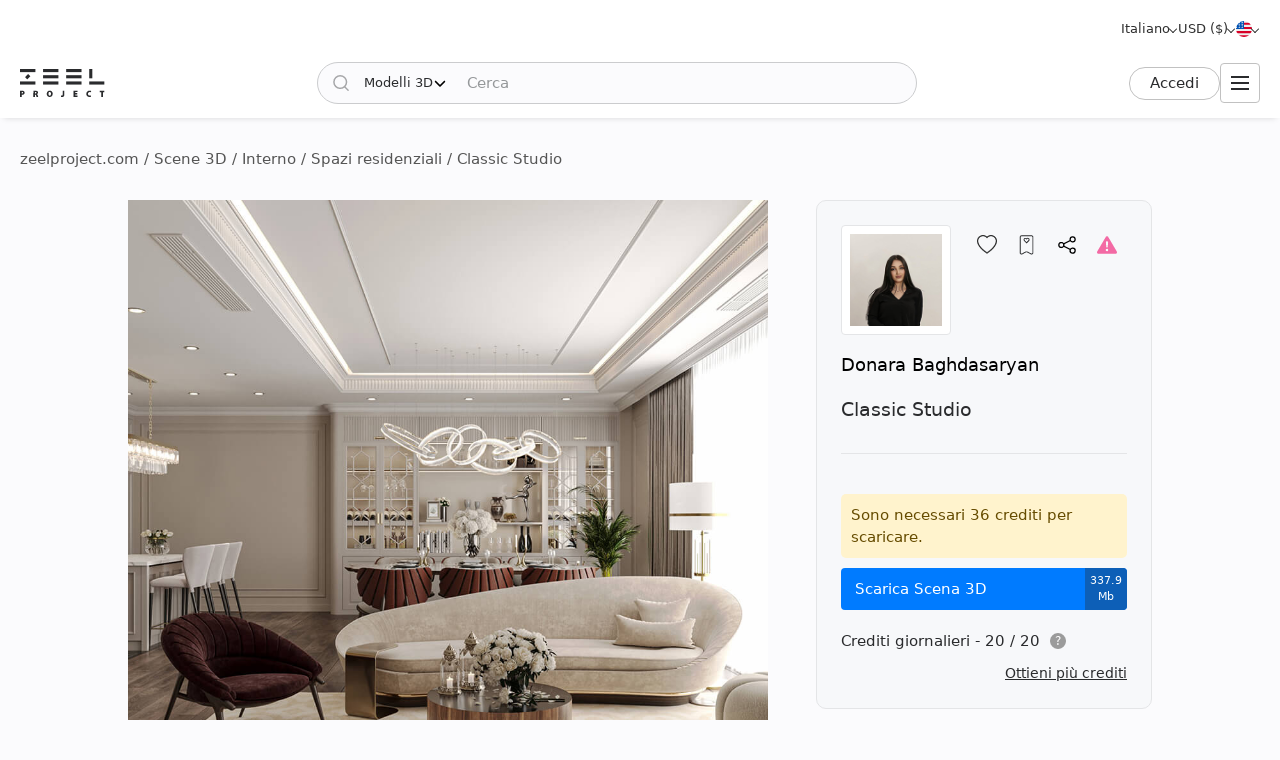

--- FILE ---
content_type: text/html; charset=utf-8
request_url: https://zeelproject.com/it/43413-classic-studio.html
body_size: 15727
content:
<!DOCTYPE html>
<html class="desktop" lang="it">
    <head>
        <meta charset="utf-8">
<title>Classic Studio - Scarica Scena 3D (43413) | zeelproject.com</title>
<meta name="description" content="Scarica la scena 3d del Classic Studio al Progetto Zeel. Questa scena 3D semplifica la visualizzazione del tuo spazio. Scaricalo ora ed eleva il tuo design. (43413)">
<meta name="keywords" content="Scarica, 3D, Scena, Classic, Studio, Donara Baghdasaryan">
<meta property="og:site_name" content="Scarica modelli 3D, scene 3D e trame - Per designer professionisti">
<meta property="og:type" content="article">
<meta property="og:title" content="Classic Studio - Scarica Scena 3D (43413) | zeelproject.com">
<meta property="og:description" content="Scarica la scena 3d del Classic Studio al Progetto Zeel. Questa scena 3D semplifica la visualizzazione del tuo spazio. Scaricalo ora ed eleva il tuo design. (43413)">
<meta property="og:url" content="https://zeelproject.com/it/43413-classic-studio.html">
<meta property="og:image" content="https://zeelproject.com/uploads/posts/2023-10-16/1697443648_3_interactive-lightmix.jpg">

<link rel="canonical" href="https://zeelproject.com/it/43413-classic-studio.html">
<link rel="alternate" hreflang="x-default" href="https://zeelproject.com/43413-classic-studio.html">
<link rel="alternate" hreflang="en" href="https://zeelproject.com/43413-classic-studio.html">
<link rel="alternate" hreflang="ru" href="https://zeelproject.com/ru/43413-classic-studio.html">
<link rel="alternate" hreflang="hy" href="https://zeelproject.com/hy/43413-classic-studio.html">
<link rel="alternate" hreflang="fr" href="https://zeelproject.com/fr/43413-classic-studio.html">
<link rel="alternate" hreflang="de" href="https://zeelproject.com/de/43413-classic-studio.html">
<link rel="alternate" hreflang="it" href="https://zeelproject.com/it/43413-classic-studio.html">
<link rel="alternate" hreflang="es" href="https://zeelproject.com/es/43413-classic-studio.html">
<link rel="alternate" hreflang="zh" href="https://zeelproject.com/zh/43413-classic-studio.html">

<script src="/engine/classes/min/index.php?g=general3&amp;v=fe07d"></script>
<script src="/engine/classes/min/index.php?f=engine/classes/js/jqueryui3.js,engine/classes/js/dle_js.js,engine/classes/js/lazyload.js&amp;v=fe07d32" defer></script>
        <meta name="HandheldFriendly" content="true">
        <meta name="format-detection" content="telephone=no">
        <meta name="viewport" content="width=device-width, initial-scale=1.0 maximum-scale=1.0">
        <meta name="mobile-web-app-capable" content="yes">
        <meta name="apple-mobile-web-app-status-bar-style" content="default">
        <meta name="apple-mobile-web-app-title" content="ZEEL PROJECT">
        <meta name="p:domain_verify" content="b520bc36e3ccc2fcf4f9f4ab976d6815"/>

        <link rel="shortcut icon" href="/templates/zeelproject/images/favicon.svg">
        <link rel="alternate icon" href="/templates/zeelproject/images/favicon.png">
        <link rel="mask-icon" href="/templates/zeelproject/images/favicon.svg">

        <link rel="apple-touch-icon" href="/templates/zeelproject/images/touch-icon/touch-icon-iphone.png">
        <link rel="apple-touch-icon" sizes="76x76" href="/templates/zeelproject/images/touch-icon/touch-icon-ipad.png">
        <link rel="apple-touch-icon" sizes="120x120" href="/templates/zeelproject/images/touch-icon/touch-icon-iphone-retina.png">
        <link rel="apple-touch-icon" sizes="152x152" href="/templates/zeelproject/images/touch-icon/touch-icon-ipad-retina.png">

        <link href="/templates/zeelproject/css/engine.css?v=0C3901" type="text/css" rel="stylesheet">
        <link href="/templates/zeelproject/css/styles.css?v=0C3901" type="text/css" rel="stylesheet">
        <link href="/templates/zeelproject/css/messages.css?v=0C3901" type="text/css" rel="stylesheet">
        <link href="/templates/zeelproject/css/mood-board.css?v=0C3901" type="text/css" rel="stylesheet">
        
        
        
        
        
        
        
        
        
        
        
        
        
        
        
        
        
        <link href="/templates/zeelproject/css/works.css?v=0C3901" type="text/css" rel="stylesheet">
        
        
        
        <link href="/templates/zeelproject/css/fullstory.css?v=0C3901" type="text/css" rel="stylesheet">
        
        
        
        
        
        <link href="/templates/zeelproject/css/simple-lightbox.min.css?v=0C3901" type="text/css" rel="stylesheet">
        <link href="/templates/zeelproject/css/media.css?v=0C3901" type="text/css" rel="stylesheet">
        <link rel="stylesheet" href="https://cdnjs.cloudflare.com/ajax/libs/fancybox/3.5.7/jquery.fancybox.min.css">


        
        <!-- Global site tag (gtag.js) - Google Analytics -->
        <script async src="https://www.googletagmanager.com/gtag/js?id=G-VL7PBKSESE"></script>
        <script>
            window.dataLayer = window.dataLayer || [];
            function gtag(){dataLayer.push(arguments);}
            gtag('js', new Date());
            gtag('config', 'G-VL7PBKSESE');
        </script>
        
    </head>
    <body >

        <div class="page" id="showfull">

            <header id="header">
                <div class="zeel main_header_top">
                    <div class="languages">
                        <span class="curentlang" data-toggle="dropdown"><span>Italiano</span></span>
                        <div class="otherlangs"><a class="" onclick="changeLanguage('en', '/43413-classic-studio.html', 'English'); return false;" href="/43413-classic-studio.html" aria-label="English">English</a><a class="" onclick="changeLanguage('ru', '/ru/43413-classic-studio.html', 'Русский'); return false;" href="/ru/43413-classic-studio.html" aria-label="Русский">Русский</a><a class="" onclick="changeLanguage('hy', '/hy/43413-classic-studio.html', 'Հայերեն'); return false;" href="/hy/43413-classic-studio.html" aria-label="Հայերեն">Հայերեն</a><a class="" onclick="changeLanguage('fr', '/fr/43413-classic-studio.html', 'Français'); return false;" href="/fr/43413-classic-studio.html" aria-label="Français">Français</a><a class="" onclick="changeLanguage('de', '/de/43413-classic-studio.html', 'Deutsch'); return false;" href="/de/43413-classic-studio.html" aria-label="Deutsch">Deutsch</a><a class="active" onclick="changeLanguage('it', '/it/43413-classic-studio.html', 'Italiano'); return false;" href="/it/43413-classic-studio.html" aria-label="Italiano">Italiano</a><a class="" onclick="changeLanguage('es', '/es/43413-classic-studio.html', 'Español'); return false;" href="/es/43413-classic-studio.html" aria-label="Español">Español</a><a class="" onclick="changeLanguage('zh', '/zh/43413-classic-studio.html', '中文'); return false;" href="/zh/43413-classic-studio.html" aria-label="中文">中文</a></div>
                    </div>

                    <div class="currencies">
                        <span class="curentcurrency" data-toggle="dropdown"><span>USD ($)</span></span>
                        <div class="othercurrencies"><span onclick="changeCurrency('USD', 'USD ($)'); return false;" aria-label="USD ($)">Dollar $</span><span onclick="changeCurrency('EUR', 'EUR (€)'); return false;" aria-label="EUR (€)">Euro €</span><span onclick="changeCurrency('GBP', 'GBP (£)'); return false;" aria-label="GBP (£)">Pound £</span><span onclick="changeCurrency('INR', 'INR (₹)'); return false;" aria-label="INR (₹)">Rupee ₹</span><span onclick="changeCurrency('RUB', 'RUB (₽)'); return false;" aria-label="RUB (₽)">Ruble ₽</span></div>
                    </div>

                    <div class="countries">
                        <span class="curentcountry" data-toggle="dropdown" onclick="changeCountry('openpopup'); return false;">
                            <img src="/uploads/flags/us.svg" alt="Stati Uniti" title="Stati Uniti">
                        </span>
                    </div>
                </div>
                
                <div class="zeel main_header">

                    <a class="logo" href="/it/">
                        <img src="/templates/zeelproject/images/logo/logo.svg?v=3" alt="Zeel Project" title="Zeel Project">
                    </a>

                    <form class="zeel_search" method="get" action="/it/">
                        <div class="in">
                            <input type="hidden" name="do" value="search">
                            <button class="search_button" type="submit"><img height="16" width="16" src="/templates/zeelproject/images/icons/search-black.svg?v=1" alt="Cerca"></button>
                            <input type="hidden" value="1" name="search_type">
                            <div class="dropdown search_select">
                                <div class="search_type" data-toggle="dropdown">
                                    <span class="search_selected_item" data-value="1">Modelli 3D</span>
                                    <div class="search_items_arrow search-rotate"></div>
                                </div>
                                <div class="search_items_menu">
                                    <span class="search_opt" onclick="$('input[name=search_type]').val(1); $('.zeel_search').submit(); return false;">Modelli 3D</span>
                                    <span class="search_opt" onclick="$('input[name=search_type]').val(2); $('.zeel_search').submit(); return false;">Scene 3D</span>
                                    <span class="search_opt" onclick="$('input[name=search_type]').val(3); $('.zeel_search').submit(); return false;">Trame</span>
                                </div>
                            </div>
                            <input class="search_input" value="" name="story" type="text" aria-label="Cerca" placeholder="Cerca">
                        </div>
                    </form>

                    <div id="login">
                        


<a class="sign_in" href="https://accounts.zeelproject.com/it/?do=authorization&followup=https%3A%2F%2Fzeelproject.com%2Fit%2F43413-classic-studio.html&fromip=My4xNy4xODUuMTY4">Accedi</a>



                    </div>

                    <span class="toggle_menu"><i class="to_1"></i><i class="to_2"></i><i class="to_3"></i></span>
                </div>

                <div class="zeel menu">
                    <div class="toggle_menu_close"></div>
                    <ul class="reset">
                        <li class="drop_menu models">
                            <a class="models " href="/it/3d-models/"><span>Modelli 3D</span></a>
                            <ul class="reset cats">
                                <li class="mname">Modelli 3D</li>
                                <li><a href="/it/3d-models/furniture/">Mobilia </a>
	<ul class="reset cats"><li class="mname">Mobilia </li><li><a href="/it/3d-models/furniture/wardrobe-and-display-cabinets/">Armadietti</a>
	
	</li><li><a href="/it/3d-models/furniture/sofa/">Divani</a>
	
	</li><li><a href="/it/3d-models/furniture/table/">Tavoli</a>
	
	</li><li><a href="/it/3d-models/furniture/chair/">Sedie</a>
	
	</li><li><a href="/it/3d-models/furniture/bar-stool/">Sgabelli da bar</a>
	
	</li><li><a href="/it/3d-models/furniture/bed/">Letti</a>
	
	</li><li><a href="/it/3d-models/furniture/desks/">Scrivania</a>
	
	</li><li><a href="/it/3d-models/furniture/office-furniture/">Arredamento da ufficio</a>
	
	</li><li><a href="/it/3d-models/furniture/arm-chair/">Poltrone</a>
	
	</li><li><a href="/it/3d-models/furniture/other-soft-seating/">Altre sedute</a>
	
	</li><li><a href="/it/3d-models/furniture/table-and-chair/">Tavolo + Sedia</a>
	
	</li><li><a href="/it/3d-models/furniture/shelves/">Scaffali</a>
	
	</li><li><a href="/it/3d-models/furniture/sideboard-and-chest-of-drawer/">Credenza e Cassettiera</a>
	
	</li><li><a href="/it/3d-models/furniture/other/">Altro</a>
	
	</li></ul>
	</li><li><a href="/it/3d-models/decoration/">Decorazione</a>
	<ul class="reset cats"><li class="mname">Decorazione</li><li><a href="/it/3d-models/decoration/decorative-plaster/">Intonaco decorativo</a>
	
	</li><li><a href="/it/3d-models/decoration/skirting-board/">Battiscopa</a>
	
	</li><li><a href="/it/3d-models/decoration/3d-panel/">Pannello 3D</a>
	
	</li><li><a href="/it/3d-models/decoration/bas-relief/">Bassorilievo</a>
	
	</li><li><a href="/it/3d-models/decoration/plant/">Piante</a>
	
	</li><li><a href="/it/3d-models/decoration/curtain/">Tenda</a>
	
	</li><li><a href="/it/3d-models/decoration/mirror/">Specchio</a>
	
	</li><li><a href="/it/3d-models/decoration/pictures/">Fotografie</a>
	
	</li><li><a href="/it/3d-models/decoration/vase/">Vasi</a>
	
	</li><li><a href="/it/3d-models/decoration/books/">Libri</a>
	
	</li><li><a href="/it/3d-models/decoration/pillows/">Cuscini</a>
	
	</li><li><a href="/it/3d-models/decoration/carpets/">Tappeti</a>
	
	</li><li><a href="/it/3d-models/decoration/decorative-set/">Set decorativo</a>
	
	</li><li><a href="/it/3d-models/decoration/sculpture/">Sculture</a>
	
	</li><li><a href="/it/3d-models/decoration/clothes-and-shoes/">Vestiti e Scarpe</a>
	
	</li><li><a href="/it/3d-models/decoration/other-decorative-objects/">Altri oggetti decorativi</a>
	
	</li></ul>
	</li><li><a href="/it/3d-models/child-room/">Cameretta</a>
	<ul class="reset cats"><li class="mname">Cameretta</li><li><a href="/it/3d-models/child-room/full-furniture-set/">Set completo di mobili</a>
	
	</li><li><a href="/it/3d-models/child-room/childrens-beds/">Letti</a>
	
	</li><li><a href="/it/3d-models/child-room/sofas/">Divani</a>
	
	</li><li><a href="/it/3d-models/child-room/childrens-table-and-chairs/">Tavoli + Sedie</a>
	
	</li><li><a href="/it/3d-models/child-room/childrens-wardrobes/">Guardaroba</a>
	
	</li><li><a href="/it/3d-models/child-room/toy/">Giocattoli</a>
	
	</li><li><a href="/it/3d-models/child-room/other-items/">Altri articoli</a>
	
	</li></ul>
	</li><li><a href="/it/3d-models/technology/">Tecnologia</a>
	<ul class="reset cats"><li class="mname">Tecnologia</li><li><a href="/it/3d-models/technology/pc-and-other-electrics/">Pc e altri apparecchi elettronici</a>
	
	</li><li><a href="/it/3d-models/technology/household-appliance/">Elettrodomestico</a>
	
	</li><li><a href="/it/3d-models/technology/tv/">Televisore</a>
	
	</li><li><a href="/it/3d-models/technology/phones/">Telefoni</a>
	
	</li><li><a href="/it/3d-models/technology/audio-tech/">Tecnologia audio</a>
	
	</li><li><a href="/it/3d-models/technology/sockets-switches-plugs/">Prese, Interruttori, Spine</a>
	
	</li><li><a href="/it/3d-models/technology/miscellaneous/">Miscellanea</a>
	
	</li></ul>
	</li><li><a href="/it/3d-models/bathroom/">Bagno</a>
	<ul class="reset cats"><li class="mname">Bagno</li><li><a href="/it/3d-models/bathroom/wash-basin/">Lavabo</a>
	
	</li><li><a href="/it/3d-models/bathroom/toilet-and-bidet/">Gabinetto e Bidet</a>
	
	</li><li><a href="/it/3d-models/bathroom/bathtub/">Vasca da bagno</a>
	
	</li><li><a href="/it/3d-models/bathroom/shower/">Cabina doccia</a>
	
	</li><li><a href="/it/3d-models/bathroom/bathroom-furniture/">Arredamento da bagno</a>
	
	</li><li><a href="/it/3d-models/bathroom/faucet/">Rubinetto del bagno</a>
	
	</li><li><a href="/it/3d-models/bathroom/towel-rail/">Portasciugamani</a>
	
	</li><li><a href="/it/3d-models/bathroom/bathroom-accessories/">Accessori da bagno</a>
	
	</li></ul>
	</li><li><a href="/it/3d-models/lighting/">Illuminazione</a>
	<ul class="reset cats"><li class="mname">Illuminazione</li><li><a href="/it/3d-models/lighting/ceiling-light/">Plafoniera</a>
	
	</li><li><a href="/it/3d-models/lighting/wall-light/">Applique da parete</a>
	
	</li><li><a href="/it/3d-models/lighting/floor-lamp/">Piantana</a>
	
	</li><li><a href="/it/3d-models/lighting/table-lamp/">Lampada da tavolo</a>
	
	</li><li><a href="/it/3d-models/lighting/spot-light/">Riflettore</a>
	
	</li><li><a href="/it/3d-models/lighting/technical-lighting/">Illuminazione tecnica</a>
	
	</li></ul>
	</li><li><a href="/it/3d-models/kitchen/">Cucina</a>
	<ul class="reset cats"><li class="mname">Cucina</li><li><a href="/it/3d-models/kitchen/kitchen-room/">Cucina</a>
	
	</li><li><a href="/it/3d-models/kitchen/tableware/">Stoviglie</a>
	
	</li><li><a href="/it/3d-models/kitchen/kitchen-appliance/">Elettrodomestico da cucina</a>
	
	</li><li><a href="/it/3d-models/kitchen/sink/">Lavandino</a>
	
	</li><li><a href="/it/3d-models/kitchen/fauset/">Rubinetto della cucina</a>
	
	</li><li><a href="/it/3d-models/kitchen/food-and-drinks/">Cibo e bevande</a>
	
	</li><li><a href="/it/3d-models/kitchen/other-kitchen-accessories/">Altri accessori da cucina</a>
	
	</li></ul>
	</li><li><a href="/it/3d-models/other-models/">Altri modelli</a>
	<ul class="reset cats"><li class="mname">Altri modelli</li><li><a href="/it/3d-models/other-models/windows/">Finestre</a>
	
	</li><li><a href="/it/3d-models/other-models/doors/">Porte</a>
	
	</li><li><a href="/it/3d-models/other-models/door-and-other-handles/">Maniglie (Porta e Altro)</a>
	
	</li><li><a href="/it/3d-models/other-models/fireplace/">Camino</a>
	
	</li><li><a href="/it/3d-models/other-models/radiator/">Termosifone</a>
	
	</li><li><a href="/it/3d-models/other-models/shop/">Negozio</a>
	
	</li><li><a href="/it/3d-models/other-models/transport/">Trasporto</a>
	
	</li><li><a href="/it/3d-models/other-models/sports/">Sport</a>
	
	</li><li><a href="/it/3d-models/other-models/staircase/">Scalinata</a>
	
	</li><li><a href="/it/3d-models/other-models/musical-instrument/">Strumento musicale</a>
	
	</li><li><a href="/it/3d-models/other-models/beauty-salon/">Salone di bellezza</a>
	
	</li><li><a href="/it/3d-models/other-models/weaponry/">Armamenti</a>
	
	</li><li><a href="/it/3d-models/other-models/restaurant/">Ristorante</a>
	
	</li><li><a href="/it/3d-models/other-models/creature/">Creatura</a>
	
	</li><li><a href="/it/3d-models/other-models/billiards/">Biliardo</a>
	
	</li><li><a href="/it/3d-models/other-models/miscellaneou/">Varie</a>
	
	</li></ul>
	</li><li><a href="/it/3d-models/exterior-models/">Esterno</a>
	<ul class="reset cats"><li class="mname">Esterno</li><li><a href="/it/3d-models/exterior-models/outdoor-furniture/">Arredi per esterni</a>
	
	</li><li><a href="/it/3d-models/exterior-models/street-lighting/">Illuminazione stradale</a>
	
	</li><li><a href="/it/3d-models/exterior-models/exterior-miscellaneous/">Varie</a>
	
	</li></ul>
	</li>
                            </ul>
                        </li>
                        <li class="drop_menu scenas">
                            <a class="models active" href="/it/scenes/"><span>Scene 3D</span></a>
                            <ul class="reset cats">
                                <li class="mname">Scene 3D</li>
                                <li><a href="/it/scenes/interior/">Interno</a>
	<ul class="reset cats"><li class="mname">Interno</li><li><a href="/it/scenes/interior/residential-spaces/">Spazi residenziali</a>
	
	</li><li><a href="/it/scenes/interior/office-spaces/">Spazi ufficio</a>
	
	</li><li><a href="/it/scenes/interior/commercial-spaces/">Spazi commerciali</a>
	
	</li></ul>
	</li><li><a href="/it/scenes/exterior/">Esterno</a>
	<ul class="reset cats"><li class="mname">Esterno</li><li><a href="/it/scenes/exterior/private-houses/">Case private</a>
	
	</li><li><a href="/it/scenes/exterior/commercial-buildings/">Edifici commerciali</a>
	
	</li><li><a href="/it/scenes/exterior/architectural-structures/">Strutture architettoniche</a>
	
	</li></ul>
	</li>
                            </ul>
                        </li>
                        <li><a class="brands " href="/it/sets/"><span>Set 3D</span></a></li>
                        <li class="drop_menu textures">
                            <a class="textures " href="/it/textures/"><span>Trame</span></a>
                            <ul class="reset cats">
                                <li class="mname">Trame</li>
                                <li>
                                    <a href="/it/textures/">Trame</a>
                                    <ul class="reset cats">
                                        <li><a href="/it/textures/brick/">Mattone</a>
	
	</li><li><a href="/it/textures/fabric/">Tessuto</a>
	
	</li><li><a href="/it/textures/floor-coverings/">Pavimentazione</a>
	
	</li><li><a href="/it/textures/leather/">Tessuto di pell</a>
	
	</li><li><a href="/it/textures/metal/">Metallo</a>
	
	</li><li><a href="/it/textures/other-textures/">Miscellanea</a>
	
	</li><li><a href="/it/textures/natural-materials/">Materiali naturali</a>
	
	</li><li><a href="/it/textures/stone/">Pietra</a>
	
	</li><li><a href="/it/textures/tile/">Piastrella</a>
	
	</li><li><a href="/it/textures/wall-covering/">Rivestimento murale</a>
	
	</li>
                                    </ul>
                                </li>
                            </ul>
                        </li>
                        <li><a class="brands " href="/it/brands/"><span>Brand</span></a></li>
                        <li><a class="artists " href="/it/artists/"><span>Artisti</span></a></li>
                        <li><a class="people " href="/it/users/"><span>Le persone</span></a></li>
                        <li><a class="works " href="/it/works/"><span>Lavori</span></a></li>
                        <li><a class="pricing " href="/it/pricing/tariff-plans/"><span>Prezzi</span></a></li>
                    </ul>
                </div>
                
                <div class="toggle_menu_backdrop"></div>
            </header>
            <div class="header_menu_overlay"></div>

            

            
            <div id="content" class="">

                
                    <div class="zeel"><div class="speedbar"><div class="over"><span itemscope itemtype="https://schema.org/BreadcrumbList"><span itemprop="itemListElement" itemscope itemtype="https://schema.org/ListItem"><meta itemprop="position" content="1"><a href="https://zeelproject.com/it/" itemprop="item"><span itemprop="name">zeelproject.com</span></a></span> / <span itemprop="itemListElement" itemscope itemtype="https://schema.org/ListItem"><meta itemprop="position" content="2"><a href="https://zeelproject.com/it/scenes/" itemprop="item"><span itemprop="name">Scene 3D</span></a></span> / <span itemprop="itemListElement" itemscope itemtype="https://schema.org/ListItem"><meta itemprop="position" content="3"><a href="https://zeelproject.com/it/scenes/interior/" itemprop="item"><span itemprop="name">Interno</span></a></span> / <span itemprop="itemListElement" itemscope itemtype="https://schema.org/ListItem"><meta itemprop="position" content="4"><a href="https://zeelproject.com/it/scenes/interior/residential-spaces/" itemprop="item"><span itemprop="name">Spazi residenziali</span></a></span> / Classic Studio</span></div></div></div>
                
                
                

                

                
                

                

                

                

                
                <div class="zeel">
                    
                    <div id='zeel-content'><article class="productpage" id="short-43413" itemscope itemtype="http://schema.org/Article">
    <div class="product-container midside clrfix">

        <div class="leftside">
            
                        <div id="slide-block">
                <span class="slder_arrow prev_slide" onclick="slideNextPrev('prev')" alt="Diapositiva precedente"></span>
                <ul id="slider" class="slides reset">
                    <li class="slide_1 active"><img class="image_43413_1 coll_43413" src="/uploads/posts/2023-10-16/1697443648_3_interactive-lightmix.jpg" alt="Spazi residenziali 1"></li><li class="slide_2 "><img class="image_43413_2 " src="/uploads/posts/2023-10-16/1697443613_1_interactive-lightmix.jpg" alt="Spazi residenziali 2"></li><li class="slide_3 "><img class="image_43413_3 " src="/uploads/posts/2023-10-16/1697443628_2_interactive-lightmix.jpg" alt="Spazi residenziali 3"></li><li class="slide_4 "><img class="image_43413_4 " src="/uploads/posts/2023-10-16/1697443621_4_interactive-lightmix.jpg" alt="Spazi residenziali 4"></li><li class="slide_5 "><img class="image_43413_5 " src="/uploads/posts/2023-10-16/1697443659_5_interactive-lightmix.jpg" alt="Spazi residenziali 5"></li><li class="slide_6 "><img class="image_43413_6 " src="/uploads/posts/2023-10-16/1697443687_6_interactive-lightmix.jpg" alt="Spazi residenziali 6"></li><li class="slide_7 "><img class="image_43413_7 " src="/uploads/posts/2023-10-16/1697443607_7_interactive-lightmix.jpg" alt="Spazi residenziali 7"></li><li class="slide_8 "><img class="image_43413_8 " src="/uploads/posts/2023-10-16/1697443640_8_interactive-lightmix.jpg" alt="Spazi residenziali 8"></li><li class="slide_9 "><img class="image_43413_9 " src="/uploads/posts/2023-10-16/1697443617_9_interactive-lightmix.jpg" alt="Spazi residenziali 9"></li><li class="slide_10 "><img class="image_43413_10 " src="/uploads/posts/2023-10-16/1697443669_10_interactive-lightmix.jpg" alt="Spazi residenziali 10"></li><li class="slide_11 "><img class="image_43413_11 " src="/uploads/posts/2023-10-16/1697443686_11_interactive-lightmix.jpg" alt="Spazi residenziali 11"></li><li class="slide_12 "><img class="image_43413_12 " src="/uploads/posts/2023-10-16/1697443636_12_interactive-lightmix.jpg" alt="Spazi residenziali 12"></li><li class="slide_13 "><img class="image_43413_13 " src="/uploads/posts/2024-02-28/1709125120_classic-studio.png" alt="Spazi residenziali 13"></li>
                </ul>
                <span class="slder_arrow next_slide" onclick="slideNextPrev('next')" alt="Diapositiva successiva"></span>
            </div>
                        <div id="slide-pagination">
                <ul class="slides reset">
                    <li class="slide_1 active"><a onclick="slideShow('1'); return false;" href="https://zeelproject.com/uploads/posts/2023-10-16/1697443648_3_interactive-lightmix.jpg"><img class="image_43413_1" src="/uploads/posts/2023-10-16/thumbs/1697443648_3_interactive-lightmix.jpg" title="Immagine 1"></a></li><li class="slide_2 "><a onclick="slideShow('2'); return false;" href="https://zeelproject.com/uploads/posts/2023-10-16/1697443613_1_interactive-lightmix.jpg"><img class="image_43413_2" src="/uploads/posts/2023-10-16/thumbs/1697443613_1_interactive-lightmix.jpg" title="Immagine 2"></a></li><li class="slide_3 "><a onclick="slideShow('3'); return false;" href="https://zeelproject.com/uploads/posts/2023-10-16/1697443628_2_interactive-lightmix.jpg"><img class="image_43413_3" src="/uploads/posts/2023-10-16/thumbs/1697443628_2_interactive-lightmix.jpg" title="Immagine 3"></a></li><li class="slide_4 "><a onclick="slideShow('4'); return false;" href="https://zeelproject.com/uploads/posts/2023-10-16/1697443621_4_interactive-lightmix.jpg"><img class="image_43413_4" src="/uploads/posts/2023-10-16/thumbs/1697443621_4_interactive-lightmix.jpg" title="Immagine 4"></a></li><li class="slide_5 "><a onclick="slideShow('5'); return false;" href="https://zeelproject.com/uploads/posts/2023-10-16/1697443659_5_interactive-lightmix.jpg"><img class="image_43413_5" src="/uploads/posts/2023-10-16/thumbs/1697443659_5_interactive-lightmix.jpg" title="Immagine 5"></a></li><li class="slide_6 "><a onclick="slideShow('6'); return false;" href="https://zeelproject.com/uploads/posts/2023-10-16/1697443687_6_interactive-lightmix.jpg"><img class="image_43413_6" src="/uploads/posts/2023-10-16/thumbs/1697443687_6_interactive-lightmix.jpg" title="Immagine 6"></a></li><li class="slide_7 "><a onclick="slideShow('7'); return false;" href="https://zeelproject.com/uploads/posts/2023-10-16/1697443607_7_interactive-lightmix.jpg"><img class="image_43413_7" src="/uploads/posts/2023-10-16/thumbs/1697443607_7_interactive-lightmix.jpg" title="Immagine 7"></a></li><li class="slide_8 "><a onclick="slideShow('8'); return false;" href="https://zeelproject.com/uploads/posts/2023-10-16/1697443640_8_interactive-lightmix.jpg"><img class="image_43413_8" src="/uploads/posts/2023-10-16/thumbs/1697443640_8_interactive-lightmix.jpg" title="Immagine 8"></a></li><li class="slide_9 "><a onclick="slideShow('9'); return false;" href="https://zeelproject.com/uploads/posts/2023-10-16/1697443617_9_interactive-lightmix.jpg"><img class="image_43413_9" src="/uploads/posts/2023-10-16/thumbs/1697443617_9_interactive-lightmix.jpg" title="Immagine 9"></a></li><li class="slide_10 "><a onclick="slideShow('10'); return false;" href="https://zeelproject.com/uploads/posts/2023-10-16/1697443669_10_interactive-lightmix.jpg"><img class="image_43413_10" src="/uploads/posts/2023-10-16/thumbs/1697443669_10_interactive-lightmix.jpg" title="Immagine 10"></a></li><li class="slide_11 "><a onclick="slideShow('11'); return false;" href="https://zeelproject.com/uploads/posts/2023-10-16/1697443686_11_interactive-lightmix.jpg"><img class="image_43413_11" src="/uploads/posts/2023-10-16/thumbs/1697443686_11_interactive-lightmix.jpg" title="Immagine 11"></a></li><li class="slide_12 "><a onclick="slideShow('12'); return false;" href="https://zeelproject.com/uploads/posts/2023-10-16/1697443636_12_interactive-lightmix.jpg"><img class="image_43413_12" src="/uploads/posts/2023-10-16/thumbs/1697443636_12_interactive-lightmix.jpg" title="Immagine 12"></a></li><li class="slide_13 "><a onclick="slideShow('13'); return false;" href="https://zeelproject.com/uploads/posts/2024-02-28/1709125120_classic-studio.png"><img class="image_43413_13" src="/uploads/posts/2024-02-28/thumbs/1709125120_classic-studio.png" title="Immagine 13"></a></li>
                </ul>
            </div>

            <script>
                function slideShow(id) {
                    $('.slides li').removeAttr("style");
                    $('.slides li.slide_'+id).addClass('active').siblings().removeClass('active');

                    var block_width = $("#slide-pagination").width();
                    var elem_width = $("#slide-pagination .slides > li").width();
                    var slides_width = $("#slide-pagination .slides > li").length * elem_width;
                    if ( slides_width > block_width ) {
                        var leftpx = id * elem_width - (block_width / 2 + elem_width / 2);
                        if ( leftpx > slides_width - block_width ) {
                            leftpx = slides_width - block_width;
                        }
                        if ( id * elem_width > block_width / 2 ) {
                            $('#slide-pagination .slides').animate({'left': '-'+leftpx+'px'}, 200);
                        } else {
                            $('#slide-pagination .slides').animate({'left':'0'}, 200);
                        }
                    }
                }

                function slideNextPrev(side) {
                    var activeli = $('#slider > li.active');
                    var nextli = activeli.next('li').length ? activeli.next('li') : $('#slider > li:first-child');
                    var prevli = activeli.prev('li').length ? activeli.prev('li') : $('#slider > li:last-child');
                    $('.slides li').removeAttr("style");
                    if ( side == 'next' ) {
                        activeli.animate({'left': '-100%'}, 200);
                        nextli.css({ 'left': '100%' }).animate({'left': '0'}, 200);
                        if ( activeli.next('li').length ) {
                            slideShow(nextli.index()+1);
                        } else {
                            slideShow(1);
                        }
                    } else if ( side == 'prev' ) {
                        activeli.animate({'left': '100%'}, 200);
                        prevli.css({ 'left': '-100%' }).animate({'left': '0'}, 200);

                        if ( activeli.prev('li').length ) {
                            slideShow(prevli.index()+1);
                        } else {
                            slideShow($('.slides > li:last-child').index()+1);
                        }
                    }
                }
            </script>
        </div>
        
        <div class="rightside rightside-new">
            <div class="product_info">
                
                <div class="info_header ">
                    
                        <div class="brand_photo">
                            <a href="/it/artists/donarabaghdasaryan23/" class="author_photo">
                                <img src="/uploads/artists/donarabaghdasaryan23/donarabaghdasaryan23.jpg" alt="Donara Baghdasaryan">
                            </a>
                        </div>
                    
                    <div class="buttons">
                        <span id="save_id_43413" class="item save"><span class="action minus" onclick="addToSaveList('43413', 'plus'); return false;"><span class="txt">Salva</span><span class="icon"></span></span></span><span class="item collection"><span class="action add" onclick="addToCollections('43413', 'open_coll_popup', ''); return false;"><span class="txt">Alla raccolta</span><span class="icon"></span></span></span><span class="item share"><span class="action popup" onclick="socialShare('https://zeelproject.com/it/43413-classic-studio.html', 'Classic Studio'); return false;"><span class="txt">Condividere</span><span class="icon"></span></span></span><span class="item complain"><a class="action message" href="https://accounts.zeelproject.com/it/?do=authorization&followup=https%3A%2F%2Fzeelproject.com%2Fit%2F43413-classic-studio.html"><span class="txt">Reclami</span><span class="icon"></span></a></span>
                    </div>
                </div>
                
                <div class="info_names">
                    <a class="author_link" href="/it/artists/donarabaghdasaryan23/">Donara Baghdasaryan</a>
                    <h1 class="h3 model_title">Classic Studio</h1>
                </div>
                
                
                
                
			<div class="down_container">
				<div class="down_status status_yellow">Sono necessari 36 crediti per scaricare.</div>
				<div class="down_bottons"><a class="down_btn button_blue" href="https://accounts.zeelproject.com/it/?do=authorization&followup=https://zeelproject.com/it/43413-classic-studio.html"><span class="dttl">Scarica Scena 3D</span><span class="dsize">337.9 Mb</span></a></div>
				<div class="available_credits"><div class="av_ttl"><span class="av_lim">Crediti giornalieri - 20 / 20</span><span class="info"><span class="qs" data-toggle="dropdown">?</span><span class="txt">Hai 3 crediti gratuiti ogni giorno!</span></span></div></div>
				<div class="manage_credits"><a href="https://zeelproject.com/it/pricing/tariff-plans/">Ottieni più crediti</a></div>
				
				
				
			</div>
		
                
                <script>
                    function StartDownload(file_id, download_hash) {
                        var download_link = '/index.php?do=download&id=' + file_id + '&hash=' + download_hash;
                        var content_text = '<div id="descr_btn_body"><p class="descr">Stai per scaricare questo file. Vuoi continuare?</p><div class="btns"><a href="' + download_link + '" class="pbtn download green_bg close_popup" onclick="ShowLoading(\'\');HideLoading(\'\');">Scarica</a><span class="pbtn cancel red_bg close_popup">Annulla</span></div></div>';
                        ZEELalert(content_text, 'Conferma download', 'descr_btn_popup', 'popup_width' );
                    }
                </script>
                
                <!--
                
                <div class="purchase_request">
                    
                </div>
                
                -->
                
                
                
            </div>
            
        </div>



        <div class="full_description">
            <h2 class="model_descr_title">Scena 3D - Classic Studio</h2>

            <div class="model_options">
                <div class="option">
                    <div class="option_bold">Categoria</div>
                    <div class="option_name"><a href="https://zeelproject.com/it/scenes/interior/residential-spaces/">Spazi residenziali</a></div>
                </div>
                
                
                    <div class="option">
                        <div class="option_bold">Stile</div>
                        <div class="option_name"><a href="/it/3d-models/filter/category/classic/0/color/material/">Classico</a></div>
                    </div>
                
                
            </div>

            <p class="full_story">Classic Studio<br><br>3D's Max 2018<br>Render - Corona 7</p>
            
        </div>

    </div>

    <meta itemprop="author" content="donarabaghdasaryan23">
</article>


<div class="used_models_wrapper">
    <h2 class="center">Modelli Zeel usati</h2>
    <div class="flex-content">
        <div>
            <article class="short ajaxload" id="short-41435">
    <div class="in hoverchange">
        
        <a href="https://zeelproject.com/it/41435-cornice-for-hidden-lighting-sa-1066.html">
            <div class="credit_info">
                
                
            </div>
            <div class="image_block">
                <img class="shortimg first coll_41435 image_41435 blurry-load" src="/templates/zeelproject/images/icons/1x.png" data-original="/uploads/posts/2023-08-25/1692947840_360.png" alt="Cornice for hidden lighting СА-1.066"><img class="shortimg second image_41435 blurry-load" src="/templates/zeelproject/images/icons/1x.png" data-original="/uploads/posts/2023-08-25/1692947873_360.jpg" alt="Cornice for hidden lighting СА-1.066">
            </div>
            <p class="p_title">Cornice for hidden lighting СА-1.066</p>
            <div class="layer-block"></div>
        </a>
        
        <div class="actions">
            <span id="save_id_41435" class="item save"><span class="action minus" onclick="addToSaveList('41435', 'plus'); return false;"><span class="txt">Salva</span><span class="icon"></span></span></span><span class="item collection"><span class="action add" onclick="addToCollections('41435', 'open_coll_popup', ''); return false;"><span class="txt">Alla raccolta</span><span class="icon"></span></span></span>
        </div>

        <div class="info_block">
            <div class="info_stats">
                <div class="stats">
                    <span class="views">4567</span>
                    <span class="downloads">592</span>
                </div>
                <div class="date">25.08.2023</div>
            </div>

            <div class="info_foot">
                <div class="brand_name">
                    <a href="https://zeelproject.com/brands/lepgrand/">LepGrand</a><span class="logo"><span class="in"><img src="/uploads/brands/lepgrand/lepgrand.svg" alt="LepGrand"></span></span>
                </div>
                
                <!--div class="func">
                    <span onclick="addToMoodPopup('41435');"><img src="/templates/zeelproject/images/icons/mood-g.svg?v=1" alt="Aggiungi alla moodboard" title="Aggiungi alla moodboard"></span>
                </div-->
            </div>
        </div>
    </div>
</article><article class="short ajaxload" id="short-41040">
    <div class="in hoverchange">
        
        <a href="https://zeelproject.com/it/41040-door-luxemburg.html">
            <div class="credit_info">
                
                
            </div>
            <div class="image_block">
                <img class="shortimg first coll_41040 image_41040 blurry-load" src="/templates/zeelproject/images/icons/1x.png" data-original="/uploads/posts/2023-08-15/1692079288_360.png" alt="Door Luxemburg"><img class="shortimg second image_41040 blurry-load" src="/templates/zeelproject/images/icons/1x.png" data-original="/uploads/posts/2023-09-25/1695641126_360_1.jpg" alt="Door Luxemburg">
            </div>
            <p class="p_title">Door Luxemburg</p>
            <div class="layer-block"></div>
        </a>
        
        <div class="actions">
            <span id="save_id_41040" class="item save"><span class="action minus" onclick="addToSaveList('41040', 'plus'); return false;"><span class="txt">Salva</span><span class="icon"></span></span></span><span class="item collection"><span class="action add" onclick="addToCollections('41040', 'open_coll_popup', ''); return false;"><span class="txt">Alla raccolta</span><span class="icon"></span></span></span>
        </div>

        <div class="info_block">
            <div class="info_stats">
                <div class="stats">
                    <span class="views">13117</span>
                    <span class="downloads">3590</span>
                </div>
                <div class="date">15.08.2023</div>
            </div>

            <div class="info_foot">
                <div class="brand_name">
                    <a href="https://zeelproject.com/brands/adorfactory/">ADOR FACTORY </a><span class="logo"><span class="in"><img src="/uploads/brands/adorfactory/adorfactory.svg" alt="ADOR FACTORY "></span></span>
                </div>
                
                <!--div class="func">
                    <span onclick="addToMoodPopup('41040');"><img src="/templates/zeelproject/images/icons/mood-g.svg?v=1" alt="Aggiungi alla moodboard" title="Aggiungi alla moodboard"></span>
                </div-->
            </div>
        </div>
    </div>
</article><article class="short ajaxload" id="short-40475">
    <div class="in hoverchange">
        
        <a href="https://zeelproject.com/it/40475-armchair-phu-cau.html">
            <div class="credit_info">
                
                
            </div>
            <div class="image_block">
                <img class="shortimg first coll_40475 image_40475 blurry-load" src="/templates/zeelproject/images/icons/1x.png" data-original="/uploads/posts/2023-08-02/1690961130_360.png" alt="Armchair Phu Cau"><img class="shortimg second image_40475 blurry-load" src="/templates/zeelproject/images/icons/1x.png" data-original="/uploads/posts/2023-08-02/1690961160_360_1.png" alt="Armchair Phu Cau">
            </div>
            <p class="p_title">Armchair Phu Cau</p>
            <div class="layer-block"></div>
        </a>
        
        <div class="actions">
            <span id="save_id_40475" class="item save"><span class="action minus" onclick="addToSaveList('40475', 'plus'); return false;"><span class="txt">Salva</span><span class="icon"></span></span></span><span class="item collection"><span class="action add" onclick="addToCollections('40475', 'open_coll_popup', ''); return false;"><span class="txt">Alla raccolta</span><span class="icon"></span></span></span>
        </div>

        <div class="info_block">
            <div class="info_stats">
                <div class="stats">
                    <span class="views">4221</span>
                    <span class="downloads">402</span>
                </div>
                <div class="date">02.08.2023</div>
            </div>

            <div class="info_foot">
                <div class="brand_name">
                    <a href="https://zeelproject.com/brands/almadeluce/">ALMA de LUCE</a><span class="logo"><span class="in"><img src="/uploads/brands/almadeluce/almadeluce.svg" alt="ALMA de LUCE"></span></span>
                </div>
                
                <!--div class="func">
                    <span onclick="addToMoodPopup('40475');"><img src="/templates/zeelproject/images/icons/mood-g.svg?v=1" alt="Aggiungi alla moodboard" title="Aggiungi alla moodboard"></span>
                </div-->
            </div>
        </div>
    </div>
</article><article class="short ajaxload" id="short-40471">
    <div class="in hoverchange">
        
        <a href="https://zeelproject.com/it/40471-dining-table-korowai.html">
            <div class="credit_info">
                
                
            </div>
            <div class="image_block">
                <img class="shortimg first coll_40471 image_40471 blurry-load" src="/templates/zeelproject/images/icons/1x.png" data-original="/uploads/posts/2023-08-02/1690959391_360.png" alt="Dining table Korowai"><img class="shortimg second image_40471 blurry-load" src="/templates/zeelproject/images/icons/1x.png" data-original="/uploads/posts/2023-08-02/1690959406_360.jpg" alt="Dining table Korowai">
            </div>
            <p class="p_title">Dining table Korowai</p>
            <div class="layer-block"></div>
        </a>
        
        <div class="actions">
            <span id="save_id_40471" class="item save"><span class="action minus" onclick="addToSaveList('40471', 'plus'); return false;"><span class="txt">Salva</span><span class="icon"></span></span></span><span class="item collection"><span class="action add" onclick="addToCollections('40471', 'open_coll_popup', ''); return false;"><span class="txt">Alla raccolta</span><span class="icon"></span></span></span>
        </div>

        <div class="info_block">
            <div class="info_stats">
                <div class="stats">
                    <span class="views">4054</span>
                    <span class="downloads">364</span>
                </div>
                <div class="date">02.08.2023</div>
            </div>

            <div class="info_foot">
                <div class="brand_name">
                    <a href="https://zeelproject.com/brands/almadeluce/">ALMA de LUCE</a><span class="logo"><span class="in"><img src="/uploads/brands/almadeluce/almadeluce.svg" alt="ALMA de LUCE"></span></span>
                </div>
                
                <!--div class="func">
                    <span onclick="addToMoodPopup('40471');"><img src="/templates/zeelproject/images/icons/mood-g.svg?v=1" alt="Aggiungi alla moodboard" title="Aggiungi alla moodboard"></span>
                </div-->
            </div>
        </div>
    </div>
</article><article class="short ajaxload" id="short-39818">
    <div class="in hoverchange">
        
        <a href="https://zeelproject.com/it/39818-armchair-uchiwa.html">
            <div class="credit_info">
                
                
            </div>
            <div class="image_block">
                <img class="shortimg first coll_39818 image_39818 blurry-load" src="/templates/zeelproject/images/icons/1x.png" data-original="/uploads/posts/2023-07-17/1689582680_360.png" alt="Armchair Uchiwa"><img class="shortimg second image_39818 blurry-load" src="/templates/zeelproject/images/icons/1x.png" data-original="/uploads/posts/2023-07-17/1689582685_360.jpg" alt="Armchair Uchiwa">
            </div>
            <p class="p_title">Armchair Uchiwa</p>
            <div class="layer-block"></div>
        </a>
        
        <div class="actions">
            <span id="save_id_39818" class="item save"><span class="action minus" onclick="addToSaveList('39818', 'plus'); return false;"><span class="txt">Salva</span><span class="icon"></span></span></span><span class="item collection"><span class="action add" onclick="addToCollections('39818', 'open_coll_popup', ''); return false;"><span class="txt">Alla raccolta</span><span class="icon"></span></span></span>
        </div>

        <div class="info_block">
            <div class="info_stats">
                <div class="stats">
                    <span class="views">5072</span>
                    <span class="downloads">378</span>
                </div>
                <div class="date">17.07.2023</div>
            </div>

            <div class="info_foot">
                <div class="brand_name">
                    <a href="https://zeelproject.com/brands/almadeluce/">ALMA de LUCE</a><span class="logo"><span class="in"><img src="/uploads/brands/almadeluce/almadeluce.svg" alt="ALMA de LUCE"></span></span>
                </div>
                
                <!--div class="func">
                    <span onclick="addToMoodPopup('39818');"><img src="/templates/zeelproject/images/icons/mood-g.svg?v=1" alt="Aggiungi alla moodboard" title="Aggiungi alla moodboard"></span>
                </div-->
            </div>
        </div>
    </div>
</article><article class="short ajaxload" id="short-39603">
    <div class="in hoverchange">
        
        <a href="https://zeelproject.com/it/39603-sofa-croca.html">
            <div class="credit_info">
                
                
            </div>
            <div class="image_block">
                <img class="shortimg first coll_39603 image_39603 blurry-load" src="/templates/zeelproject/images/icons/1x.png" data-original="/uploads/posts/2023-07-07/1688719436_360-1.png" alt="Sofa Croca"><img class="shortimg second image_39603 blurry-load" src="/templates/zeelproject/images/icons/1x.png" data-original="/uploads/posts/2023-07-07/1688719371_360.jpg" alt="Sofa Croca">
            </div>
            <p class="p_title">Sofa Croca</p>
            <div class="layer-block"></div>
        </a>
        
        <div class="actions">
            <span id="save_id_39603" class="item save"><span class="action minus" onclick="addToSaveList('39603', 'plus'); return false;"><span class="txt">Salva</span><span class="icon"></span></span></span><span class="item collection"><span class="action add" onclick="addToCollections('39603', 'open_coll_popup', ''); return false;"><span class="txt">Alla raccolta</span><span class="icon"></span></span></span>
        </div>

        <div class="info_block">
            <div class="info_stats">
                <div class="stats">
                    <span class="views">10407</span>
                    <span class="downloads">1641</span>
                </div>
                <div class="date">07.07.2023</div>
            </div>

            <div class="info_foot">
                <div class="brand_name">
                    <a href="https://zeelproject.com/brands/almadeluce/">ALMA de LUCE</a><span class="logo"><span class="in"><img src="/uploads/brands/almadeluce/almadeluce.svg" alt="ALMA de LUCE"></span></span>
                </div>
                
                <!--div class="func">
                    <span onclick="addToMoodPopup('39603');"><img src="/templates/zeelproject/images/icons/mood-g.svg?v=1" alt="Aggiungi alla moodboard" title="Aggiungi alla moodboard"></span>
                </div-->
            </div>
        </div>
    </div>
</article><article class="short ajaxload" id="short-38376">
    <div class="in hoverchange">
        
        <a href="https://zeelproject.com/it/38376-console-jabu.html">
            <div class="credit_info">
                
                
            </div>
            <div class="image_block">
                <img class="shortimg first coll_38376 image_38376 blurry-load" src="/templates/zeelproject/images/icons/1x.png" data-original="/uploads/posts/2023-05-22/1684751697_360.png" alt="Console Jabu"><img class="shortimg second image_38376 blurry-load" src="/templates/zeelproject/images/icons/1x.png" data-original="/uploads/posts/2023-05-22/1684751672_visual-360.jpg" alt="Console Jabu">
            </div>
            <p class="p_title">Console Jabu</p>
            <div class="layer-block"></div>
        </a>
        
        <div class="actions">
            <span id="save_id_38376" class="item save"><span class="action minus" onclick="addToSaveList('38376', 'plus'); return false;"><span class="txt">Salva</span><span class="icon"></span></span></span><span class="item collection"><span class="action add" onclick="addToCollections('38376', 'open_coll_popup', ''); return false;"><span class="txt">Alla raccolta</span><span class="icon"></span></span></span>
        </div>

        <div class="info_block">
            <div class="info_stats">
                <div class="stats">
                    <span class="views">4107</span>
                    <span class="downloads">343</span>
                </div>
                <div class="date">22.05.2023</div>
            </div>

            <div class="info_foot">
                <div class="brand_name">
                    <a href="https://zeelproject.com/brands/almadeluce/">ALMA de LUCE</a><span class="logo"><span class="in"><img src="/uploads/brands/almadeluce/almadeluce.svg" alt="ALMA de LUCE"></span></span>
                </div>
                
                <!--div class="func">
                    <span onclick="addToMoodPopup('38376');"><img src="/templates/zeelproject/images/icons/mood-g.svg?v=1" alt="Aggiungi alla moodboard" title="Aggiungi alla moodboard"></span>
                </div-->
            </div>
        </div>
    </div>
</article><article class="short ajaxload" id="short-37491">
    <div class="in ">
        
        <a href="https://zeelproject.com/it/37491-carpet-arte240.html">
            <div class="credit_info">
                
                
            </div>
            <div class="image_block">
                <img class="shortimg first coll_37491 image_37491 blurry-load" src="/templates/zeelproject/images/icons/1x.png" data-original="/uploads/posts/2023-04-19/1681909929_360.png" alt="Carpet Art.E240"><img class="shortimg second image_37491 blurry-load" src="/templates/zeelproject/images/icons/1x.png" data-original="/uploads/posts/2023-04-19/1681909929_360.png" alt="Carpet Art.E240">
            </div>
            <p class="p_title">Carpet Art.E240</p>
            <div class="layer-block"></div>
        </a>
        
        <div class="actions">
            <span id="save_id_37491" class="item save"><span class="action minus" onclick="addToSaveList('37491', 'plus'); return false;"><span class="txt">Salva</span><span class="icon"></span></span></span><span class="item collection"><span class="action add" onclick="addToCollections('37491', 'open_coll_popup', ''); return false;"><span class="txt">Alla raccolta</span><span class="icon"></span></span></span>
        </div>

        <div class="info_block">
            <div class="info_stats">
                <div class="stats">
                    <span class="views">4096</span>
                    <span class="downloads">249</span>
                </div>
                <div class="date">19.04.2023</div>
            </div>

            <div class="info_foot">
                <div class="brand_name">
                    <a href="https://zeelproject.com/brands/cprnhomood/">CPRN HOMOOD</a><span class="logo"><span class="in"><img src="/uploads/brands/cprnhomood/cprnhomood.svg" alt="CPRN HOMOOD"></span></span>
                </div>
                
                <!--div class="func">
                    <span onclick="addToMoodPopup('37491');"><img src="/templates/zeelproject/images/icons/mood-g.svg?v=1" alt="Aggiungi alla moodboard" title="Aggiungi alla moodboard"></span>
                </div-->
            </div>
        </div>
    </div>
</article><article class="short ajaxload" id="short-36597">
    <div class="in hoverchange">
        
        <a href="https://zeelproject.com/it/36597-pouf.html">
            <div class="credit_info">
                
                
            </div>
            <div class="image_block">
                <img class="shortimg first coll_36597 image_36597 blurry-load" src="/templates/zeelproject/images/icons/1x.png" data-original="/uploads/posts/2023-03-22/1679473672_222.png" alt="Pouf"><img class="shortimg second image_36597 blurry-load" src="/templates/zeelproject/images/icons/1x.png" data-original="/uploads/posts/2023-03-21/1679428864_visual-360.jpg" alt="Pouf">
            </div>
            <p class="p_title">Pouf</p>
            <div class="layer-block"></div>
        </a>
        
        <div class="actions">
            <span id="save_id_36597" class="item save"><span class="action minus" onclick="addToSaveList('36597', 'plus'); return false;"><span class="txt">Salva</span><span class="icon"></span></span></span><span class="item collection"><span class="action add" onclick="addToCollections('36597', 'open_coll_popup', ''); return false;"><span class="txt">Alla raccolta</span><span class="icon"></span></span></span>
        </div>

        <div class="info_block">
            <div class="info_stats">
                <div class="stats">
                    <span class="views">9739</span>
                    <span class="downloads">1492</span>
                </div>
                <div class="date">21.03.2023</div>
            </div>

            <div class="info_foot">
                <div class="brand_name">
                    <a href="https://zeelproject.com/brands/vipp/">Vipp</a><span class="logo"><span class="in"><img src="/uploads/brands/vipp/vipp.svg" alt="Vipp"></span></span>
                </div>
                
                <!--div class="func">
                    <span onclick="addToMoodPopup('36597');"><img src="/templates/zeelproject/images/icons/mood-g.svg?v=1" alt="Aggiungi alla moodboard" title="Aggiungi alla moodboard"></span>
                </div-->
            </div>
        </div>
    </div>
</article><article class="short ajaxload" id="short-33727">
    <div class="in ">
        
        <a href="https://zeelproject.com/it/33727-coffee-table-imai.html">
            <div class="credit_info">
                
                
            </div>
            <div class="image_block">
                <img class="shortimg first coll_33727 image_33727 blurry-load" src="/templates/zeelproject/images/icons/1x.png" data-original="/uploads/posts/2022-12-10/1670658667_360.png" alt="Coffee table Imai"><img class="shortimg second image_33727 blurry-load" src="/templates/zeelproject/images/icons/1x.png" data-original="/uploads/posts/2022-12-10/1670658667_360.png" alt="Coffee table Imai">
            </div>
            <p class="p_title">Coffee table Imai</p>
            <div class="layer-block"></div>
        </a>
        
        <div class="actions">
            <span id="save_id_33727" class="item save"><span class="action minus" onclick="addToSaveList('33727', 'plus'); return false;"><span class="txt">Salva</span><span class="icon"></span></span></span><span class="item collection"><span class="action add" onclick="addToCollections('33727', 'open_coll_popup', ''); return false;"><span class="txt">Alla raccolta</span><span class="icon"></span></span></span>
        </div>

        <div class="info_block">
            <div class="info_stats">
                <div class="stats">
                    <span class="views">6938</span>
                    <span class="downloads">698</span>
                </div>
                <div class="date">10.12.2022</div>
            </div>

            <div class="info_foot">
                <div class="brand_name">
                    <a href="https://zeelproject.com/brands/himoon/">Himoon </a><span class="logo"><span class="in"><img src="/uploads/brands/himoon/himoon.svg" alt="Himoon "></span></span>
                </div>
                
                <!--div class="func">
                    <span onclick="addToMoodPopup('33727');"><img src="/templates/zeelproject/images/icons/mood-g.svg?v=1" alt="Aggiungi alla moodboard" title="Aggiungi alla moodboard"></span>
                </div-->
            </div>
        </div>
    </div>
</article><article class="short ajaxload" id="short-32351">
    <div class="in hoverchange">
        
        <a href="https://zeelproject.com/it/32351-semi-bar-chair-albert-in-shorts.html">
            <div class="credit_info">
                
                
            </div>
            <div class="image_block">
                <img class="shortimg first coll_32351 image_32351 blurry-load" src="/templates/zeelproject/images/icons/1x.png" data-original="/uploads/posts/2022-10-14/1665725411_360.png" alt="Semi-bar chair Albert in shorts"><img class="shortimg second image_32351 blurry-load" src="/templates/zeelproject/images/icons/1x.png" data-original="/uploads/posts/2022-10-14/1665727535_vicual-360.jpg" alt="Semi-bar chair Albert in shorts">
            </div>
            <p class="p_title">Semi-bar chair Albert in shorts</p>
            <div class="layer-block"></div>
        </a>
        
        <div class="actions">
            <span id="save_id_32351" class="item save"><span class="action minus" onclick="addToSaveList('32351', 'plus'); return false;"><span class="txt">Salva</span><span class="icon"></span></span></span><span class="item collection"><span class="action add" onclick="addToCollections('32351', 'open_coll_popup', ''); return false;"><span class="txt">Alla raccolta</span><span class="icon"></span></span></span>
        </div>

        <div class="info_block">
            <div class="info_stats">
                <div class="stats">
                    <span class="views">5492</span>
                    <span class="downloads">517</span>
                </div>
                <div class="date">14.10.2022</div>
            </div>

            <div class="info_foot">
                <div class="brand_name">
                    <a href="https://zeelproject.com/brands/topconcept/">Top concept</a><span class="logo"><span class="in"><img src="/uploads/brands/topconcept/topconcept.svg" alt="Top concept"></span></span>
                </div>
                
                <!--div class="func">
                    <span onclick="addToMoodPopup('32351');"><img src="/templates/zeelproject/images/icons/mood-g.svg?v=1" alt="Aggiungi alla moodboard" title="Aggiungi alla moodboard"></span>
                </div-->
            </div>
        </div>
    </div>
</article><article class="short ajaxload" id="short-31010">
    <div class="in ">
        
        <a href="https://zeelproject.com/it/31010-cabinet-with-biofireplace-classic.html">
            <div class="credit_info">
                
                
            </div>
            <div class="image_block">
                <img class="shortimg first coll_31010 image_31010 blurry-load" src="/templates/zeelproject/images/icons/1x.png" data-original="/uploads/posts/2022-08-13/1660381276_cabinet-with-biofireplace-classic-360.png" alt="Cabinet with biofireplace Classic"><img class="shortimg second image_31010 blurry-load" src="/templates/zeelproject/images/icons/1x.png" data-original="/uploads/posts/2022-08-13/1660381276_cabinet-with-biofireplace-classic-360.png" alt="Cabinet with biofireplace Classic">
            </div>
            <p class="p_title">Cabinet with biofireplace Classic</p>
            <div class="layer-block"></div>
        </a>
        
        <div class="actions">
            <span id="save_id_31010" class="item save"><span class="action minus" onclick="addToSaveList('31010', 'plus'); return false;"><span class="txt">Salva</span><span class="icon"></span></span></span><span class="item collection"><span class="action add" onclick="addToCollections('31010', 'open_coll_popup', ''); return false;"><span class="txt">Alla raccolta</span><span class="icon"></span></span></span>
        </div>

        <div class="info_block">
            <div class="info_stats">
                <div class="stats">
                    <span class="views">5137</span>
                    <span class="downloads">307</span>
                </div>
                <div class="date">13.08.2022</div>
            </div>

            <div class="info_foot">
                <div class="brand_name">
                    <a href="https://zeelproject.com/brands/kronco/">Kronco</a><span class="logo"><span class="in"><img src="/uploads/brands/kronco/kronco.svg" alt="Kronco"></span></span>
                </div>
                
                <!--div class="func">
                    <span onclick="addToMoodPopup('31010');"><img src="/templates/zeelproject/images/icons/mood-g.svg?v=1" alt="Aggiungi alla moodboard" title="Aggiungi alla moodboard"></span>
                </div-->
            </div>
        </div>
    </div>
</article><article class="short ajaxload" id="short-30457">
    <div class="in ">
        
        <a href="https://zeelproject.com/it/30457-mirror.html">
            <div class="credit_info">
                
                
            </div>
            <div class="image_block">
                <img class="shortimg first coll_30457 image_30457 blurry-load" src="/templates/zeelproject/images/icons/1x.png" data-original="/uploads/posts/2022-07-08/1657270011_mirror-360.png" alt="Mirror"><img class="shortimg second image_30457 blurry-load" src="/templates/zeelproject/images/icons/1x.png" data-original="/uploads/posts/2022-07-08/1657270011_mirror-360.png" alt="Mirror">
            </div>
            <p class="p_title">Mirror</p>
            <div class="layer-block"></div>
        </a>
        
        <div class="actions">
            <span id="save_id_30457" class="item save"><span class="action minus" onclick="addToSaveList('30457', 'plus'); return false;"><span class="txt">Salva</span><span class="icon"></span></span></span><span class="item collection"><span class="action add" onclick="addToCollections('30457', 'open_coll_popup', ''); return false;"><span class="txt">Alla raccolta</span><span class="icon"></span></span></span>
        </div>

        <div class="info_block">
            <div class="info_stats">
                <div class="stats">
                    <span class="views">6699</span>
                    <span class="downloads">608</span>
                </div>
                <div class="date">08.07.2022</div>
            </div>

            <div class="info_foot">
                <div class="brand_name">
                    <a href="https://zeelproject.com/brands/bocadolobo/">Boca do Lobo </a><span class="logo"><span class="in"><img src="/uploads/brands/bocadolobo/bocadolobo.svg" alt="Boca do Lobo "></span></span>
                </div>
                
                <!--div class="func">
                    <span onclick="addToMoodPopup('30457');"><img src="/templates/zeelproject/images/icons/mood-g.svg?v=1" alt="Aggiungi alla moodboard" title="Aggiungi alla moodboard"></span>
                </div-->
            </div>
        </div>
    </div>
</article><article class="short ajaxload" id="short-29461">
    <div class="in ">
        
        <a href="https://zeelproject.com/it/29461-plinth-sx173.html">
            <div class="credit_info">
                
                
            </div>
            <div class="image_block">
                <img class="shortimg first coll_29461 image_29461 blurry-load" src="/templates/zeelproject/images/icons/1x.png" data-original="/uploads/posts/2022-05-03/1651567547_1-1.png" alt="Plinth SX173"><img class="shortimg second image_29461 blurry-load" src="/templates/zeelproject/images/icons/1x.png" data-original="/uploads/posts/2022-05-03/1651567547_1-1.png" alt="Plinth SX173">
            </div>
            <p class="p_title">Plinth SX173</p>
            <div class="layer-block"></div>
        </a>
        
        <div class="actions">
            <span id="save_id_29461" class="item save"><span class="action minus" onclick="addToSaveList('29461', 'plus'); return false;"><span class="txt">Salva</span><span class="icon"></span></span></span><span class="item collection"><span class="action add" onclick="addToCollections('29461', 'open_coll_popup', ''); return false;"><span class="txt">Alla raccolta</span><span class="icon"></span></span></span>
        </div>

        <div class="info_block">
            <div class="info_stats">
                <div class="stats">
                    <span class="views">3726</span>
                    <span class="downloads">327</span>
                </div>
                <div class="date">03.05.2022</div>
            </div>

            <div class="info_foot">
                <div class="brand_name">
                    <a href="https://zeelproject.com/brands/oracdecor/">Orac Decor </a><span class="logo"><span class="in"><img src="/uploads/brands/oracdecor/oracdecor.svg" alt="Orac Decor "></span></span>
                </div>
                
                <!--div class="func">
                    <span onclick="addToMoodPopup('29461');"><img src="/templates/zeelproject/images/icons/mood-g.svg?v=1" alt="Aggiungi alla moodboard" title="Aggiungi alla moodboard"></span>
                </div-->
            </div>
        </div>
    </div>
</article><article class="short ajaxload" id="short-28461">
    <div class="in ">
        
        <a href="https://zeelproject.com/it/28461-table-hagen.html">
            <div class="credit_info">
                
                
            </div>
            <div class="image_block">
                <img class="shortimg first coll_28461 image_28461 blurry-load" src="/templates/zeelproject/images/icons/1x.png" data-original="/uploads/posts/2022-04-05/1649147379_11.png" alt="Table Hagen"><img class="shortimg second image_28461 blurry-load" src="/templates/zeelproject/images/icons/1x.png" data-original="/uploads/posts/2022-04-05/1649147379_11.png" alt="Table Hagen">
            </div>
            <p class="p_title">Table Hagen</p>
            <div class="layer-block"></div>
        </a>
        
        <div class="actions">
            <span id="save_id_28461" class="item save"><span class="action minus" onclick="addToSaveList('28461', 'plus'); return false;"><span class="txt">Salva</span><span class="icon"></span></span></span><span class="item collection"><span class="action add" onclick="addToCollections('28461', 'open_coll_popup', ''); return false;"><span class="txt">Alla raccolta</span><span class="icon"></span></span></span>
        </div>

        <div class="info_block">
            <div class="info_stats">
                <div class="stats">
                    <span class="views">6725</span>
                    <span class="downloads">848</span>
                </div>
                <div class="date">05.04.2022</div>
            </div>

            <div class="info_foot">
                <div class="brand_name">
                    <a href="https://zeelproject.com/brands/archipelago/">Archipelago</a><span class="logo"><span class="in"><img src="/uploads/brands/archipelago/archipelago.svg" alt="Archipelago"></span></span>
                </div>
                
                <!--div class="func">
                    <span onclick="addToMoodPopup('28461');"><img src="/templates/zeelproject/images/icons/mood-g.svg?v=1" alt="Aggiungi alla moodboard" title="Aggiungi alla moodboard"></span>
                </div-->
            </div>
        </div>
    </div>
</article><article class="short ajaxload" id="short-23956">
    <div class="in ">
        
        <a href="https://zeelproject.com/it/23956-olympia-pl7.html">
            <div class="credit_info">
                
                
            </div>
            <div class="image_block">
                <img class="shortimg first coll_23956 image_23956 blurry-load" src="/templates/zeelproject/images/icons/1x.png" data-original="/uploads/posts/2021-07-08/1625724354_1.jpg" alt="Olympia PL7"><img class="shortimg second image_23956 blurry-load" src="/templates/zeelproject/images/icons/1x.png" data-original="/uploads/posts/2021-07-08/1625724354_1.jpg" alt="Olympia PL7">
            </div>
            <p class="p_title">Olympia PL7</p>
            <div class="layer-block"></div>
        </a>
        
        <div class="actions">
            <span id="save_id_23956" class="item save"><span class="action minus" onclick="addToSaveList('23956', 'plus'); return false;"><span class="txt">Salva</span><span class="icon"></span></span></span><span class="item collection"><span class="action add" onclick="addToCollections('23956', 'open_coll_popup', ''); return false;"><span class="txt">Alla raccolta</span><span class="icon"></span></span></span>
        </div>

        <div class="info_block">
            <div class="info_stats">
                <div class="stats">
                    <span class="views">8423</span>
                    <span class="downloads">732</span>
                </div>
                <div class="date">02.06.2021</div>
            </div>

            <div class="info_foot">
                <div class="brand_name">
                    <a href="https://zeelproject.com/brands/marchetti/">Marchetti</a><span class="logo"><span class="in"><img src="/uploads/brands/marchetti/marchetti.svg" alt="Marchetti"></span></span>
                </div>
                
                <!--div class="func">
                    <span onclick="addToMoodPopup('23956');"><img src="/templates/zeelproject/images/icons/mood-g.svg?v=1" alt="Aggiungi alla moodboard" title="Aggiungi alla moodboard"></span>
                </div-->
            </div>
        </div>
    </div>
</article><article class="short ajaxload" id="short-23932">
    <div class="in ">
        
        <a href="https://zeelproject.com/it/23932-niagara-2.html">
            <div class="credit_info">
                
                
            </div>
            <div class="image_block">
                <img class="shortimg first coll_23932 image_23932 blurry-load" src="/templates/zeelproject/images/icons/1x.png" data-original="/uploads/posts/2021-05-31/1622467031_1.jpg" alt="Niagara 2"><img class="shortimg second image_23932 blurry-load" src="/templates/zeelproject/images/icons/1x.png" data-original="/uploads/posts/2021-05-31/1622467031_1.jpg" alt="Niagara 2">
            </div>
            <p class="p_title">Niagara 2</p>
            <div class="layer-block"></div>
        </a>
        
        <div class="actions">
            <span id="save_id_23932" class="item save"><span class="action minus" onclick="addToSaveList('23932', 'plus'); return false;"><span class="txt">Salva</span><span class="icon"></span></span></span><span class="item collection"><span class="action add" onclick="addToCollections('23932', 'open_coll_popup', ''); return false;"><span class="txt">Alla raccolta</span><span class="icon"></span></span></span>
        </div>

        <div class="info_block">
            <div class="info_stats">
                <div class="stats">
                    <span class="views">8799</span>
                    <span class="downloads">1104</span>
                </div>
                <div class="date">31.05.2021</div>
            </div>

            <div class="info_foot">
                <div class="brand_name">
                    <a href="https://zeelproject.com/brands/marchetti/">Marchetti</a><span class="logo"><span class="in"><img src="/uploads/brands/marchetti/marchetti.svg" alt="Marchetti"></span></span>
                </div>
                
                <!--div class="func">
                    <span onclick="addToMoodPopup('23932');"><img src="/templates/zeelproject/images/icons/mood-g.svg?v=1" alt="Aggiungi alla moodboard" title="Aggiungi alla moodboard"></span>
                </div-->
            </div>
        </div>
    </div>
</article>
        </div>
    </div>
</div>


<div class="relateds">
    
    <h2 class="center">Altre Scene 3D di Donara Baghdasaryan</h2>
    <div class="flex-content">
        <div>
            <article class="short ajaxload" id="short-41462">
    <div class="in hoverchange">
        
        <a href="https://zeelproject.com/it/41462-scandinavian-bedroom-2.html">
            <div class="credit_info">
                <div class="item down_credit" title="Numero di crediti richiesti per il download.">19 Crediti</div>
                
            </div>
            <div class="image_block">
                <img class="shortimg first coll_41462 image_41462 blurry-load" src="/templates/zeelproject/images/icons/1x.png" data-original="/uploads/posts/2023-08-25/1692966792_361.jpg" alt="Scandinavian Bedroom 2"><img class="shortimg second image_41462 blurry-load" src="/templates/zeelproject/images/icons/1x.png" data-original="/uploads/posts/2024-03-13/1710336816_scandinavian-bedroom-2.png" alt="Scandinavian Bedroom 2">
            </div>
            <p class="p_title">Scandinavian Bedroom 2</p>
            <div class="layer-block"></div>
        </a>
        
        <div class="actions">
            <span id="save_id_41462" class="item save"><span class="action minus" onclick="addToSaveList('41462', 'plus'); return false;"><span class="txt">Salva</span><span class="icon"></span></span></span><span class="item collection"><span class="action add" onclick="addToCollections('41462', 'open_coll_popup', ''); return false;"><span class="txt">Alla raccolta</span><span class="icon"></span></span></span>
        </div>

        <div class="info_block">
            <div class="info_stats">
                <div class="stats">
                    <span class="views">8561</span>
                    
                </div>
                <div class="date">25.08.2023</div>
            </div>

            <div class="info_foot">
                <div class="brand_name">
                    <a href="https://zeelproject.com/artists/donarabaghdasaryan23/">Donara Baghdasaryan</a>
                </div>
                
                <!--div class="func">
                    <span onclick="addToMoodPopup('41462');"><img src="/templates/zeelproject/images/icons/mood-g.svg?v=1" alt="Aggiungi alla moodboard" title="Aggiungi alla moodboard"></span>
                </div-->
            </div>
        </div>
    </div>
</article><article class="short ajaxload" id="short-40421">
    <div class="in hoverchange">
        
        <a href="https://zeelproject.com/it/40421-scandinavian-studio-6.html">
            <div class="credit_info">
                <div class="item down_credit" title="Numero di crediti richiesti per il download.">37 Crediti</div>
                
            </div>
            <div class="image_block">
                <img class="shortimg first coll_40421 image_40421 blurry-load" src="/templates/zeelproject/images/icons/1x.png" data-original="/uploads/posts/2023-08-01/1690888623_361.jpg" alt="Scandinavian studio 6"><img class="shortimg second image_40421 blurry-load" src="/templates/zeelproject/images/icons/1x.png" data-original="/uploads/posts/2024-03-15/1710508566_scandinavian-studio-6.png" alt="Scandinavian studio 6">
            </div>
            <p class="p_title">Scandinavian studio 6</p>
            <div class="layer-block"></div>
        </a>
        
        <div class="actions">
            <span id="save_id_40421" class="item save"><span class="action minus" onclick="addToSaveList('40421', 'plus'); return false;"><span class="txt">Salva</span><span class="icon"></span></span></span><span class="item collection"><span class="action add" onclick="addToCollections('40421', 'open_coll_popup', ''); return false;"><span class="txt">Alla raccolta</span><span class="icon"></span></span></span>
        </div>

        <div class="info_block">
            <div class="info_stats">
                <div class="stats">
                    <span class="views">7554</span>
                    
                </div>
                <div class="date">01.08.2023</div>
            </div>

            <div class="info_foot">
                <div class="brand_name">
                    <a href="https://zeelproject.com/artists/donarabaghdasaryan23/">Donara Baghdasaryan</a>
                </div>
                
                <!--div class="func">
                    <span onclick="addToMoodPopup('40421');"><img src="/templates/zeelproject/images/icons/mood-g.svg?v=1" alt="Aggiungi alla moodboard" title="Aggiungi alla moodboard"></span>
                </div-->
            </div>
        </div>
    </div>
</article><article class="short ajaxload" id="short-39572">
    <div class="in hoverchange">
        
        <a href="https://zeelproject.com/it/39572-wooden-bedroom.html">
            <div class="credit_info">
                <div class="item down_credit" title="Numero di crediti richiesti per il download.">24 Crediti</div>
                
            </div>
            <div class="image_block">
                <img class="shortimg first coll_39572 image_39572 blurry-load" src="/templates/zeelproject/images/icons/1x.png" data-original="/uploads/posts/2023-07-04/1688477261_360.jpg" alt="Wooden bedroom"><img class="shortimg second image_39572 blurry-load" src="/templates/zeelproject/images/icons/1x.png" data-original="/uploads/posts/2024-04-04/1712238452_wooden-bedroom.png" alt="Wooden bedroom">
            </div>
            <p class="p_title">Wooden bedroom</p>
            <div class="layer-block"></div>
        </a>
        
        <div class="actions">
            <span id="save_id_39572" class="item save"><span class="action minus" onclick="addToSaveList('39572', 'plus'); return false;"><span class="txt">Salva</span><span class="icon"></span></span></span><span class="item collection"><span class="action add" onclick="addToCollections('39572', 'open_coll_popup', ''); return false;"><span class="txt">Alla raccolta</span><span class="icon"></span></span></span>
        </div>

        <div class="info_block">
            <div class="info_stats">
                <div class="stats">
                    <span class="views">7161</span>
                    
                </div>
                <div class="date">04.07.2023</div>
            </div>

            <div class="info_foot">
                <div class="brand_name">
                    <a href="https://zeelproject.com/artists/donarabaghdasaryan23/">Donara Baghdasaryan</a>
                </div>
                
                <!--div class="func">
                    <span onclick="addToMoodPopup('39572');"><img src="/templates/zeelproject/images/icons/mood-g.svg?v=1" alt="Aggiungi alla moodboard" title="Aggiungi alla moodboard"></span>
                </div-->
            </div>
        </div>
    </div>
</article><article class="short ajaxload" id="short-42185">
    <div class="in hoverchange">
        
        <a href="https://zeelproject.com/it/42185-classic-bedroom.html">
            <div class="credit_info">
                <div class="item down_credit" title="Numero di crediti richiesti per il download.">17 Crediti</div>
                
            </div>
            <div class="image_block">
                <img class="shortimg first coll_42185 image_42185 blurry-load" src="/templates/zeelproject/images/icons/1x.png" data-original="/uploads/posts/2023-09-13/1694593196_362.jpg" alt="Classic bedroom"><img class="shortimg second image_42185 blurry-load" src="/templates/zeelproject/images/icons/1x.png" data-original="/uploads/posts/2024-03-13/1710336752_classic-bedrrom.png" alt="Classic bedroom">
            </div>
            <p class="p_title">Classic bedroom</p>
            <div class="layer-block"></div>
        </a>
        
        <div class="actions">
            <span id="save_id_42185" class="item save"><span class="action minus" onclick="addToSaveList('42185', 'plus'); return false;"><span class="txt">Salva</span><span class="icon"></span></span></span><span class="item collection"><span class="action add" onclick="addToCollections('42185', 'open_coll_popup', ''); return false;"><span class="txt">Alla raccolta</span><span class="icon"></span></span></span>
        </div>

        <div class="info_block">
            <div class="info_stats">
                <div class="stats">
                    <span class="views">5075</span>
                    
                </div>
                <div class="date">13.09.2023</div>
            </div>

            <div class="info_foot">
                <div class="brand_name">
                    <a href="https://zeelproject.com/artists/donarabaghdasaryan23/">Donara Baghdasaryan</a>
                </div>
                
                <!--div class="func">
                    <span onclick="addToMoodPopup('42185');"><img src="/templates/zeelproject/images/icons/mood-g.svg?v=1" alt="Aggiungi alla moodboard" title="Aggiungi alla moodboard"></span>
                </div-->
            </div>
        </div>
    </div>
</article><article class="short ajaxload" id="short-45678">
    <div class="in hoverchange">
        
        <a href="https://zeelproject.com/it/45678-modern-studio-19.html">
            <div class="credit_info">
                <div class="item down_credit" title="Numero di crediti richiesti per il download.">36 Crediti</div>
                
            </div>
            <div class="image_block">
                <img class="shortimg first coll_45678 image_45678 blurry-load" src="/templates/zeelproject/images/icons/1x.png" data-original="/uploads/posts/2023-12-11/1702296250_360111.jpg" alt="Modern studio 19"><img class="shortimg second image_45678 blurry-load" src="/templates/zeelproject/images/icons/1x.png" data-original="/uploads/posts/2023-12-20/1703078439_mod-stu-19-_360.jpg" alt="Modern studio 19">
            </div>
            <p class="p_title">Modern studio 19</p>
            <div class="layer-block"></div>
        </a>
        
        <div class="actions">
            <span id="save_id_45678" class="item save"><span class="action minus" onclick="addToSaveList('45678', 'plus'); return false;"><span class="txt">Salva</span><span class="icon"></span></span></span><span class="item collection"><span class="action add" onclick="addToCollections('45678', 'open_coll_popup', ''); return false;"><span class="txt">Alla raccolta</span><span class="icon"></span></span></span>
        </div>

        <div class="info_block">
            <div class="info_stats">
                <div class="stats">
                    <span class="views">4882</span>
                    
                </div>
                <div class="date">11.12.2023</div>
            </div>

            <div class="info_foot">
                <div class="brand_name">
                    <a href="https://zeelproject.com/artists/donarabaghdasaryan23/">Donara Baghdasaryan</a>
                </div>
                
                <!--div class="func">
                    <span onclick="addToMoodPopup('45678');"><img src="/templates/zeelproject/images/icons/mood-g.svg?v=1" alt="Aggiungi alla moodboard" title="Aggiungi alla moodboard"></span>
                </div-->
            </div>
        </div>
    </div>
</article><article class="short ajaxload" id="short-49472">
    <div class="in hoverchange">
        
        <a href="https://zeelproject.com/it/49472-modern-studio-37.html">
            <div class="credit_info">
                <div class="item down_credit" title="Numero di crediti richiesti per il download.">38 Crediti</div>
                
            </div>
            <div class="image_block">
                <img class="shortimg first coll_49472 image_49472 blurry-load" src="/templates/zeelproject/images/icons/1x.png" data-original="/uploads/posts/2024-05-22/1716381454_360.jpg" alt="Modern studio 37"><img class="shortimg second image_49472 blurry-load" src="/templates/zeelproject/images/icons/1x.png" data-original="/uploads/posts/2024-05-23/1716468162_modern-studio-37.png" alt="Modern studio 37">
            </div>
            <p class="p_title">Modern studio 37</p>
            <div class="layer-block"></div>
        </a>
        
        <div class="actions">
            <span id="save_id_49472" class="item save"><span class="action minus" onclick="addToSaveList('49472', 'plus'); return false;"><span class="txt">Salva</span><span class="icon"></span></span></span><span class="item collection"><span class="action add" onclick="addToCollections('49472', 'open_coll_popup', ''); return false;"><span class="txt">Alla raccolta</span><span class="icon"></span></span></span>
        </div>

        <div class="info_block">
            <div class="info_stats">
                <div class="stats">
                    <span class="views">4746</span>
                    
                </div>
                <div class="date">22.05.2024</div>
            </div>

            <div class="info_foot">
                <div class="brand_name">
                    <a href="https://zeelproject.com/artists/donarabaghdasaryan23/">Donara Baghdasaryan</a>
                </div>
                
                <!--div class="func">
                    <span onclick="addToMoodPopup('49472');"><img src="/templates/zeelproject/images/icons/mood-g.svg?v=1" alt="Aggiungi alla moodboard" title="Aggiungi alla moodboard"></span>
                </div-->
            </div>
        </div>
    </div>
</article><article class="short ajaxload" id="short-44834">
    <div class="in hoverchange">
        
        <a href="https://zeelproject.com/it/44834-modern-bedroom-34.html">
            <div class="credit_info">
                <div class="item down_credit" title="Numero di crediti richiesti per il download.">21 Crediti</div>
                
            </div>
            <div class="image_block">
                <img class="shortimg first coll_44834 image_44834 blurry-load" src="/templates/zeelproject/images/icons/1x.png" data-original="/uploads/posts/2023-11-15/1700047144_36011.jpg" alt="Modern bedroom 34"><img class="shortimg second image_44834 blurry-load" src="/templates/zeelproject/images/icons/1x.png" data-original="/uploads/posts/2023-11-29/1701238665_bedroom-34.jpg" alt="Modern bedroom 34">
            </div>
            <p class="p_title">Modern bedroom 34</p>
            <div class="layer-block"></div>
        </a>
        
        <div class="actions">
            <span id="save_id_44834" class="item save"><span class="action minus" onclick="addToSaveList('44834', 'plus'); return false;"><span class="txt">Salva</span><span class="icon"></span></span></span><span class="item collection"><span class="action add" onclick="addToCollections('44834', 'open_coll_popup', ''); return false;"><span class="txt">Alla raccolta</span><span class="icon"></span></span></span>
        </div>

        <div class="info_block">
            <div class="info_stats">
                <div class="stats">
                    <span class="views">3803</span>
                    
                </div>
                <div class="date">15.11.2023</div>
            </div>

            <div class="info_foot">
                <div class="brand_name">
                    <a href="https://zeelproject.com/artists/donarabaghdasaryan23/">Donara Baghdasaryan</a>
                </div>
                
                <!--div class="func">
                    <span onclick="addToMoodPopup('44834');"><img src="/templates/zeelproject/images/icons/mood-g.svg?v=1" alt="Aggiungi alla moodboard" title="Aggiungi alla moodboard"></span>
                </div-->
            </div>
        </div>
    </div>
</article><article class="short ajaxload" id="short-50468">
    <div class="in hoverchange">
        
        <a href="https://zeelproject.com/it/50468-modern-studio-40.html">
            <div class="credit_info">
                <div class="item down_credit" title="Numero di crediti richiesti per il download.">29 Crediti</div>
                
            </div>
            <div class="image_block">
                <img class="shortimg first coll_50468 image_50468 blurry-load" src="/templates/zeelproject/images/icons/1x.png" data-original="/uploads/posts/2024-07-15/1721044505_360.jpg" alt="Modern studio 40"><img class="shortimg second image_50468 blurry-load" src="/templates/zeelproject/images/icons/1x.png" data-original="/uploads/posts/2024-07-15/1721050513_modern-studio-40.png" alt="Modern studio 40">
            </div>
            <p class="p_title">Modern studio 40</p>
            <div class="layer-block"></div>
        </a>
        
        <div class="actions">
            <span id="save_id_50468" class="item save"><span class="action minus" onclick="addToSaveList('50468', 'plus'); return false;"><span class="txt">Salva</span><span class="icon"></span></span></span><span class="item collection"><span class="action add" onclick="addToCollections('50468', 'open_coll_popup', ''); return false;"><span class="txt">Alla raccolta</span><span class="icon"></span></span></span>
        </div>

        <div class="info_block">
            <div class="info_stats">
                <div class="stats">
                    <span class="views">2715</span>
                    
                </div>
                <div class="date">15.07.2024</div>
            </div>

            <div class="info_foot">
                <div class="brand_name">
                    <a href="https://zeelproject.com/artists/donarabaghdasaryan23/">Donara Baghdasaryan</a>
                </div>
                
                <!--div class="func">
                    <span onclick="addToMoodPopup('50468');"><img src="/templates/zeelproject/images/icons/mood-g.svg?v=1" alt="Aggiungi alla moodboard" title="Aggiungi alla moodboard"></span>
                </div-->
            </div>
        </div>
    </div>
</article>
        </div>
    </div>
    
    
    
    <h2 class="center">Potrebbe piacerti anche</h2>
    <div class="flex-content">
        <div>
            <article class="short ajaxload" id="short-55092">
    <div class="in hoverchange">
        
        <a href="https://zeelproject.com/it/55092-classic-bedroom-7.html">
            <div class="credit_info">
                <div class="item down_credit" title="Numero di crediti richiesti per il download.">27 Crediti</div>
                
            </div>
            <div class="image_block">
                <img class="shortimg first coll_55092 image_55092 blurry-load" src="/templates/zeelproject/images/icons/1x.png" data-original="/uploads/posts/2025-09-22/1758547300_1_1.jpg" alt="Classic bedroom 7"><img class="shortimg second image_55092 blurry-load" src="/templates/zeelproject/images/icons/1x.png" data-original="/uploads/posts/2025-09-24/1758694860_0897.png" alt="Classic bedroom 7">
            </div>
            <p class="p_title">Classic bedroom 7</p>
            <div class="layer-block"></div>
        </a>
        
        <div class="actions">
            <span id="save_id_55092" class="item save"><span class="action minus" onclick="addToSaveList('55092', 'plus'); return false;"><span class="txt">Salva</span><span class="icon"></span></span></span><span class="item collection"><span class="action add" onclick="addToCollections('55092', 'open_coll_popup', ''); return false;"><span class="txt">Alla raccolta</span><span class="icon"></span></span></span>
        </div>

        <div class="info_block">
            <div class="info_stats">
                <div class="stats">
                    <span class="views">704</span>
                    
                </div>
                <div class="date">22.09.2025</div>
            </div>

            <div class="info_foot">
                <div class="brand_name">
                    <a href="https://zeelproject.com/user/marksalidurumov/">Marks Durumov</a>
                </div>
                
                <!--div class="func">
                    <span onclick="addToMoodPopup('55092');"><img src="/templates/zeelproject/images/icons/mood-g.svg?v=1" alt="Aggiungi alla moodboard" title="Aggiungi alla moodboard"></span>
                </div-->
            </div>
        </div>
    </div>
</article><article class="short ajaxload" id="short-54718">
    <div class="in hoverchange">
        
        <a href="https://zeelproject.com/it/54718-classic-bathroom-3.html">
            <div class="credit_info">
                <div class="item down_credit" title="Numero di crediti richiesti per il download.">18 Crediti</div>
                
            </div>
            <div class="image_block">
                <img class="shortimg first coll_54718 image_54718 blurry-load" src="/templates/zeelproject/images/icons/1x.png" data-original="/uploads/posts/2025-07-25/1753449011_01.jpg" alt="Classic bathroom 3"><img class="shortimg second image_54718 blurry-load" src="/templates/zeelproject/images/icons/1x.png" data-original="/uploads/posts/2025-07-25/1753451490_adaf.png" alt="Classic bathroom 3">
            </div>
            <p class="p_title">Classic bathroom 3</p>
            <div class="layer-block"></div>
        </a>
        
        <div class="actions">
            <span id="save_id_54718" class="item save"><span class="action minus" onclick="addToSaveList('54718', 'plus'); return false;"><span class="txt">Salva</span><span class="icon"></span></span></span><span class="item collection"><span class="action add" onclick="addToCollections('54718', 'open_coll_popup', ''); return false;"><span class="txt">Alla raccolta</span><span class="icon"></span></span></span>
        </div>

        <div class="info_block">
            <div class="info_stats">
                <div class="stats">
                    <span class="views">1695</span>
                    
                </div>
                <div class="date">25.07.2025</div>
            </div>

            <div class="info_foot">
                <div class="brand_name">
                    <a href="https://zeelproject.com/user/Abror+Erkinjonov/">cgi artist</a>
                </div>
                
                <!--div class="func">
                    <span onclick="addToMoodPopup('54718');"><img src="/templates/zeelproject/images/icons/mood-g.svg?v=1" alt="Aggiungi alla moodboard" title="Aggiungi alla moodboard"></span>
                </div-->
            </div>
        </div>
    </div>
</article><article class="short ajaxload" id="short-54059">
    <div class="in hoverchange">
        
        <a href="https://zeelproject.com/it/54059-classic-bathroom-2.html">
            <div class="credit_info">
                <div class="item down_credit" title="Numero di crediti richiesti per il download.">18 Crediti</div>
                
            </div>
            <div class="image_block">
                <img class="shortimg first coll_54059 image_54059 blurry-load" src="/templates/zeelproject/images/icons/1x.png" data-original="/uploads/posts/2025-04-07/1744030405_1.jpg" alt="Classic bathroom 2"><img class="shortimg second image_54059 blurry-load" src="/templates/zeelproject/images/icons/1x.png" data-original="/uploads/posts/2025-04-08/1744108921_af.png" alt="Classic bathroom 2">
            </div>
            <p class="p_title">Classic bathroom 2</p>
            <div class="layer-block"></div>
        </a>
        
        <div class="actions">
            <span id="save_id_54059" class="item save"><span class="action minus" onclick="addToSaveList('54059', 'plus'); return false;"><span class="txt">Salva</span><span class="icon"></span></span></span><span class="item collection"><span class="action add" onclick="addToCollections('54059', 'open_coll_popup', ''); return false;"><span class="txt">Alla raccolta</span><span class="icon"></span></span></span>
        </div>

        <div class="info_block">
            <div class="info_stats">
                <div class="stats">
                    <span class="views">1356</span>
                    
                </div>
                <div class="date">03.04.2025</div>
            </div>

            <div class="info_foot">
                <div class="brand_name">
                    <a href="https://zeelproject.com/user/marksalidurumov/">Marks Durumov</a>
                </div>
                
                <!--div class="func">
                    <span onclick="addToMoodPopup('54059');"><img src="/templates/zeelproject/images/icons/mood-g.svg?v=1" alt="Aggiungi alla moodboard" title="Aggiungi alla moodboard"></span>
                </div-->
            </div>
        </div>
    </div>
</article><article class="short ajaxload" id="short-53993">
    <div class="in hoverchange">
        
        <a href="https://zeelproject.com/it/53993-classic-dining-room.html">
            <div class="credit_info">
                <div class="item down_credit" title="Numero di crediti richiesti per il download.">28 Crediti</div>
                
            </div>
            <div class="image_block">
                <img class="shortimg first coll_53993 image_53993 blurry-load" src="/templates/zeelproject/images/icons/1x.png" data-original="/uploads/posts/2025-03-28/1743144902_1st-shot.jpg" alt="Classic dining room"><img class="shortimg second image_53993 blurry-load" src="/templates/zeelproject/images/icons/1x.png" data-original="/uploads/posts/2025-03-28/1743161258_857.png" alt="Classic dining room">
            </div>
            <p class="p_title">Classic dining room</p>
            <div class="layer-block"></div>
        </a>
        
        <div class="actions">
            <span id="save_id_53993" class="item save"><span class="action minus" onclick="addToSaveList('53993', 'plus'); return false;"><span class="txt">Salva</span><span class="icon"></span></span></span><span class="item collection"><span class="action add" onclick="addToCollections('53993', 'open_coll_popup', ''); return false;"><span class="txt">Alla raccolta</span><span class="icon"></span></span></span>
        </div>

        <div class="info_block">
            <div class="info_stats">
                <div class="stats">
                    <span class="views">2434</span>
                    
                </div>
                <div class="date">28.03.2025</div>
            </div>

            <div class="info_foot">
                <div class="brand_name">
                    <a href="https://zeelproject.com/user/Christine+Reda_2/">Christine Reda</a>
                </div>
                
                <!--div class="func">
                    <span onclick="addToMoodPopup('53993');"><img src="/templates/zeelproject/images/icons/mood-g.svg?v=1" alt="Aggiungi alla moodboard" title="Aggiungi alla moodboard"></span>
                </div-->
            </div>
        </div>
    </div>
</article><article class="short ajaxload" id="short-53836">
    <div class="in hoverchange">
        
        <a href="https://zeelproject.com/it/53836-classic-bathroom.html">
            <div class="credit_info">
                <div class="item down_credit" title="Numero di crediti richiesti per il download.">19 Crediti</div>
                
            </div>
            <div class="image_block">
                <img class="shortimg first coll_53836 image_53836 blurry-load" src="/templates/zeelproject/images/icons/1x.png" data-original="/uploads/posts/2025-02-20/1740047410_36.jpg" alt="Classic bathroom"><img class="shortimg second image_53836 blurry-load" src="/templates/zeelproject/images/icons/1x.png" data-original="/uploads/posts/2025-02-20/1740050629_66.png" alt="Classic bathroom">
            </div>
            <p class="p_title">Classic bathroom</p>
            <div class="layer-block"></div>
        </a>
        
        <div class="actions">
            <span id="save_id_53836" class="item save"><span class="action minus" onclick="addToSaveList('53836', 'plus'); return false;"><span class="txt">Salva</span><span class="icon"></span></span></span><span class="item collection"><span class="action add" onclick="addToCollections('53836', 'open_coll_popup', ''); return false;"><span class="txt">Alla raccolta</span><span class="icon"></span></span></span>
        </div>

        <div class="info_block">
            <div class="info_stats">
                <div class="stats">
                    <span class="views">2533</span>
                    
                </div>
                <div class="date">20.02.2025</div>
            </div>

            <div class="info_foot">
                <div class="brand_name">
                    <a href="https://zeelproject.com/artists/abbosanvarov/">INVIZ</a>
                </div>
                
                <!--div class="func">
                    <span onclick="addToMoodPopup('53836');"><img src="/templates/zeelproject/images/icons/mood-g.svg?v=1" alt="Aggiungi alla moodboard" title="Aggiungi alla moodboard"></span>
                </div-->
            </div>
        </div>
    </div>
</article><article class="short ajaxload" id="short-53550">
    <div class="in hoverchange">
        
        <a href="https://zeelproject.com/it/53550-classic-kitchen.html">
            <div class="credit_info">
                <div class="item down_credit" title="Numero di crediti richiesti per il download.">29 Crediti</div>
                
            </div>
            <div class="image_block">
                <img class="shortimg first coll_53550 image_53550 blurry-load" src="/templates/zeelproject/images/icons/1x.png" data-original="/uploads/posts/2025-01-17/1737118211_360.jpg" alt="Classic kitchen"><img class="shortimg second image_53550 blurry-load" src="/templates/zeelproject/images/icons/1x.png" data-original="/uploads/posts/2025-01-17/1737119050_calssic-kitchen.gif" alt="Classic kitchen">
            </div>
            <p class="p_title">Classic kitchen</p>
            <div class="layer-block"></div>
        </a>
        
        <div class="actions">
            <span id="save_id_53550" class="item save"><span class="action minus" onclick="addToSaveList('53550', 'plus'); return false;"><span class="txt">Salva</span><span class="icon"></span></span></span><span class="item collection"><span class="action add" onclick="addToCollections('53550', 'open_coll_popup', ''); return false;"><span class="txt">Alla raccolta</span><span class="icon"></span></span></span>
        </div>

        <div class="info_block">
            <div class="info_stats">
                <div class="stats">
                    <span class="views">2005</span>
                    
                </div>
                <div class="date">17.01.2025</div>
            </div>

            <div class="info_foot">
                <div class="brand_name">
                    <a href="https://zeelproject.com/artists/abbosanvarov/">INVIZ</a>
                </div>
                
                <!--div class="func">
                    <span onclick="addToMoodPopup('53550');"><img src="/templates/zeelproject/images/icons/mood-g.svg?v=1" alt="Aggiungi alla moodboard" title="Aggiungi alla moodboard"></span>
                </div-->
            </div>
        </div>
    </div>
</article><article class="short ajaxload" id="short-52074">
    <div class="in hoverchange">
        
        <a href="https://zeelproject.com/it/52074-classic-bedroom-5.html">
            <div class="credit_info">
                <div class="item down_credit" title="Numero di crediti richiesti per il download.">27 Crediti</div>
                
            </div>
            <div class="image_block">
                <img class="shortimg first coll_52074 image_52074 blurry-load" src="/templates/zeelproject/images/icons/1x.png" data-original="/uploads/posts/2024-10-03/1727952292_360.jpg" alt="Classic bedroom 5"><img class="shortimg second image_52074 blurry-load" src="/templates/zeelproject/images/icons/1x.png" data-original="/uploads/posts/2024-10-04/1728021184_classic-bedroom-5.png" alt="Classic bedroom 5">
            </div>
            <p class="p_title">Classic bedroom 5</p>
            <div class="layer-block"></div>
        </a>
        
        <div class="actions">
            <span id="save_id_52074" class="item save"><span class="action minus" onclick="addToSaveList('52074', 'plus'); return false;"><span class="txt">Salva</span><span class="icon"></span></span></span><span class="item collection"><span class="action add" onclick="addToCollections('52074', 'open_coll_popup', ''); return false;"><span class="txt">Alla raccolta</span><span class="icon"></span></span></span>
        </div>

        <div class="info_block">
            <div class="info_stats">
                <div class="stats">
                    <span class="views">2794</span>
                    
                </div>
                <div class="date">03.10.2024</div>
            </div>

            <div class="info_foot">
                <div class="brand_name">
                    <a href="https://zeelproject.com/artists/abbosanvarov/">INVIZ</a>
                </div>
                
                <!--div class="func">
                    <span onclick="addToMoodPopup('52074');"><img src="/templates/zeelproject/images/icons/mood-g.svg?v=1" alt="Aggiungi alla moodboard" title="Aggiungi alla moodboard"></span>
                </div-->
            </div>
        </div>
    </div>
</article><article class="short ajaxload" id="short-51380">
    <div class="in hoverchange">
        
        <a href="https://zeelproject.com/it/51380-classic-house.html">
            <div class="credit_info">
                <div class="item down_credit" title="Numero di crediti richiesti per il download.">100 Crediti</div>
                
            </div>
            <div class="image_block">
                <img class="shortimg first coll_51380 image_51380 blurry-load" src="/templates/zeelproject/images/icons/1x.png" data-original="/uploads/posts/2024-08-27/1724755808_360.jpg" alt="Classic house"><img class="shortimg second image_51380 blurry-load" src="/templates/zeelproject/images/icons/1x.png" data-original="/uploads/posts/2024-08-28/1724844511_classic-house.png" alt="Classic house">
            </div>
            <p class="p_title">Classic house</p>
            <div class="layer-block"></div>
        </a>
        
        <div class="actions">
            <span id="save_id_51380" class="item save"><span class="action minus" onclick="addToSaveList('51380', 'plus'); return false;"><span class="txt">Salva</span><span class="icon"></span></span></span><span class="item collection"><span class="action add" onclick="addToCollections('51380', 'open_coll_popup', ''); return false;"><span class="txt">Alla raccolta</span><span class="icon"></span></span></span>
        </div>

        <div class="info_block">
            <div class="info_stats">
                <div class="stats">
                    <span class="views">4686</span>
                    
                </div>
                <div class="date">27.08.2024</div>
            </div>

            <div class="info_foot">
                <div class="brand_name">
                    <a href="https://zeelproject.com/artists/viktoriababayan11/">Viktoria Babayan</a>
                </div>
                
                <!--div class="func">
                    <span onclick="addToMoodPopup('51380');"><img src="/templates/zeelproject/images/icons/mood-g.svg?v=1" alt="Aggiungi alla moodboard" title="Aggiungi alla moodboard"></span>
                </div-->
            </div>
        </div>
    </div>
</article><article class="short ajaxload" id="short-49834">
    <div class="in hoverchange">
        
        <a href="https://zeelproject.com/it/49834-classic-bedroom-2.html">
            <div class="credit_info">
                <div class="item down_credit" title="Numero di crediti richiesti per il download.">36 Crediti</div>
                
            </div>
            <div class="image_block">
                <img class="shortimg first coll_49834 image_49834 blurry-load" src="/templates/zeelproject/images/icons/1x.png" data-original="/uploads/posts/2024-06-12/1718192709_360.jpg" alt="Classic bedroom 2"><img class="shortimg second image_49834 blurry-load" src="/templates/zeelproject/images/icons/1x.png" data-original="/uploads/posts/2024-06-14/1718342934_classic-bedroom-2.png" alt="Classic bedroom 2">
            </div>
            <p class="p_title">Classic bedroom 2</p>
            <div class="layer-block"></div>
        </a>
        
        <div class="actions">
            <span id="save_id_49834" class="item save"><span class="action minus" onclick="addToSaveList('49834', 'plus'); return false;"><span class="txt">Salva</span><span class="icon"></span></span></span><span class="item collection"><span class="action add" onclick="addToCollections('49834', 'open_coll_popup', ''); return false;"><span class="txt">Alla raccolta</span><span class="icon"></span></span></span>
        </div>

        <div class="info_block">
            <div class="info_stats">
                <div class="stats">
                    <span class="views">6505</span>
                    
                </div>
                <div class="date">12.06.2024</div>
            </div>

            <div class="info_foot">
                <div class="brand_name">
                    <a href="https://zeelproject.com/artists/viktoriababayan11/">Viktoria Babayan</a>
                </div>
                
                <!--div class="func">
                    <span onclick="addToMoodPopup('49834');"><img src="/templates/zeelproject/images/icons/mood-g.svg?v=1" alt="Aggiungi alla moodboard" title="Aggiungi alla moodboard"></span>
                </div-->
            </div>
        </div>
    </div>
</article><article class="short ajaxload" id="short-43913">
    <div class="in hoverchange">
        
        <a href="https://zeelproject.com/it/43913-classic-studio-3.html">
            <div class="credit_info">
                <div class="item down_credit" title="Numero di crediti richiesti per il download.">35 Crediti</div>
                
            </div>
            <div class="image_block">
                <img class="shortimg first coll_43913 image_43913 blurry-load" src="/templates/zeelproject/images/icons/1x.png" data-original="/uploads/posts/2023-10-25/1698238433_36011.jpg" alt="Classic Studio 3"><img class="shortimg second image_43913 blurry-load" src="/templates/zeelproject/images/icons/1x.png" data-original="/uploads/posts/2023-12-04/1701687372_class-studio-3-360.jpg" alt="Classic Studio 3">
            </div>
            <p class="p_title">Classic Studio 3</p>
            <div class="layer-block"></div>
        </a>
        
        <div class="actions">
            <span id="save_id_43913" class="item save"><span class="action minus" onclick="addToSaveList('43913', 'plus'); return false;"><span class="txt">Salva</span><span class="icon"></span></span></span><span class="item collection"><span class="action add" onclick="addToCollections('43913', 'open_coll_popup', ''); return false;"><span class="txt">Alla raccolta</span><span class="icon"></span></span></span>
        </div>

        <div class="info_block">
            <div class="info_stats">
                <div class="stats">
                    <span class="views">5019</span>
                    
                </div>
                <div class="date">25.10.2023</div>
            </div>

            <div class="info_foot">
                <div class="brand_name">
                    <a href="https://zeelproject.com/artists/anushhakobian99/">Anush Hakobyan</a>
                </div>
                
                <!--div class="func">
                    <span onclick="addToMoodPopup('43913');"><img src="/templates/zeelproject/images/icons/mood-g.svg?v=1" alt="Aggiungi alla moodboard" title="Aggiungi alla moodboard"></span>
                </div-->
            </div>
        </div>
    </div>
</article>
        </div>
    </div>
    
</div></div>
                    
                </div>
                
            </div>
            
        </div>

        <footer id="footer">
            <div id="footer2">
    <div class="footer_navigation">
        <div class="footer_desc_container">
            <a class="footer_logo" href="/it/">
                <img class="logo" height="38" width="115" src="/templates/zeelproject/images/logo/logo-white.svg" alt="Zeel Project" title="Zeel Project">
            </a>
            <p class="footer_desc">
                Modelli 3D di marchi famosi in tutto il mondo per i tuoi progetti. Contatta direttamente i marchi e dai vita alle tue idee facilmente con Zeel Project.
            </p>
            <nav class="footer_social">
                <a class="footer_social_link" href="https://www.linkedin.com/company/zeel-project" target="_blank">
                    <img class="social_logo" src="/templates/zeelproject/images/icons/footer/linkedin.svg" alt="Linkedin" title="Linkedin">
                </a>
                <a class="footer_social_link" href="https://www.facebook.com/zeelproject/" target="_blank">
                    <img class="social_logo" src="/templates/zeelproject/images/icons/footer/facebook.svg" alt="Facebook" title="Facebook">
                </a>
                <a class="footer_social_link" href="https://www.youtube.com/channel/UCSzfGF3SmgGXHPNxyDl8yzA" target="_blank">
                    <img class="social_logo" src="/templates/zeelproject/images/icons/footer/youtube.svg" alt="Youtube" title="Youtube">
                </a>
                <a class="footer_social_link" href="https://www.instagram.com/zeelproject/" target="_blank">
                    <img class="social_logo" src="/templates/zeelproject/images/icons/footer/instagram.svg" alt="Instagram" title="Instagram">
                </a>
                <a class="footer_social_link" href="https://twitter.com/ZeelProject" target="_blank">
                    <img class="social_logo" src="/templates/zeelproject/images/icons/footer/twitter.svg" alt="Twitter" title="Twitter">
                </a>
                <a class="footer_social_link" href="https://www.pinterest.com/zeel_project/_created/" target="_blank">
                    <img class="social_logo" src="/templates/zeelproject/images/icons/footer/pinterest.svg" alt="Pinterest" title="Pinterest">
                </a>
            </nav>
        </div>
        <div class="footer_nav_container">
            <nav class="footer_nav">
                <p class="footer_nav_title">Prodotti e Partner</p>
                <a class="footer_nav_link" href="/it/3d-models/">Modelli 3D</a>
                <a class="footer_nav_link" href="/it/scenes/">Scene 3D</a>
                <a class="footer_nav_link" href="/it/textures/">Trame</a>
                <a class="footer_nav_link" href="/it/brands/">Brand</a>
                <a class="footer_nav_link" href="/it/artists/">Artisti</a>
                <a class="footer_nav_link" href="/it/users/">Le persone</a>
                <a class="footer_nav_link" href="/it/works/">Lavori</a>
                <a class="footer_nav_link" href="/it/pricing/tariff-plans/">Prezzi</a>
            </nav>
            <nav class="footer_nav">
                <p class="footer_nav_title">Azienda</p>
                <a class="footer_nav_link" href="/it/about-us/">Chi siamo</a>
                <a class="footer_nav_link" target="_blank" href="https://blog.zeelproject.com">Blog</a>
                <a class="footer_nav_link" target="_blank" href="https://stats.zeelproject.com/it/">Statistiche</a>
                <a class="footer_nav_link" target="_blank" href="https://portfolio.zeelproject.com/it/">Portfolio</a>
            </nav>
            <nav class="footer_nav">
                <p class="footer_nav_title">Unisciti a noi</p>
                <a class="footer_nav_link" href="/it/service/">I nostri servizi</a>
                <a class="footer_nav_link" href="/it/FAQ/how-to-sell-products/">Vendere prodotti</a>
                <a class="footer_nav_link" href="/it/FAQ/how-to-buy-products/">Acquistare prodotti</a>
                <a class="footer_nav_link" href="/it/service/brand/">Come un marchio</a>
                <a class="footer_nav_link" href="/it/service/artist/">Come Artista</a>
                <a class="footer_nav_link" href="https://accounts.zeelproject.com/it/">Come Designer</a>
            </nav>
            <nav class="footer_nav">
                <p class="footer_nav_title">Supporto</p>
                <a class="footer_nav_link" href="/it/FAQ/">FAQ</a>
                <a class="footer_nav_link" href="/it/feedback/">Feedback</a>
                <a class="footer_nav_link" href="/it/legal/privacy-policy/">Normativa sulla privacy</a>
                <a class="footer_nav_link" href="/it/legal/terms-of-service/">Termini di servizio</a>
                <a class="footer_nav_link" href="/it/legal/content-license-agreement/">Condizioni di licenza</a>
            </nav>
        </div>
    </div>
    <div class="footer_info">
        <p class="footer_copyright">© 2025 Di proprietà di Zeel Project LLC. Gestito da IT Platform LLC. Tutti i diritti riservati.</p>
        <div class="payment_method">
            <img width="214" height="30" src="/templates/zeelproject/images/icons/footer/payment-system-logos.png" alt="Payments Methods">
        </div>
    </div>
</div>
            
            <script>
                $(function() {
                    setTimeout(function(){
                        cookieMessage = '<div id="acceptcookies" class="zeel"><div class="in"><div class="fl"><p>Questo sito utilizza i cookie dei servizi di Zeel Project. Questo è necessario per il suo funzionamento stabile. <a href="/it/legal/cookie-policy/">Politica sui cookie</a></p> <div class="cookie_btn"><span class="c_btn" onclick="$.ajax({url: dle_root + \'engine/ajax/controller.php?mod=acceptcookies\', type: \'POST\'}); $(\'#acceptcookies\').fadeOut(100);">Accetta</span></div></div></div></div>';
                        $('body').append(cookieMessage);
                        $('#acceptcookies').fadeIn('slow');
                    }, 1000);
                });
            </script>
            
        </footer>


        <script>
<!--
var dle_root       = '/';
var dle_lang       = 'it';
var dle_lang_url_prefix = 'it/';
var dle_admin      = '';
var dle_login_hash = 'abdd738b9e2ae7ca301e1178175e1b0fe3a6165f';
var dle_user_hash  = 'd41d8cd98f00b204e9800998ecf8427e';
var dle_group      = 5;
var dle_coll_title = 'Aggiungi alla collezione';
var dle_creat_coll = 'Crea una nuova collezione';
var dle_add_coll   = 'Crea ed aggiungi';
var dle_mood_title = 'Aggiungi alla moodboard';
var dle_creat_mood = 'Crea una nuova moodboard';
var creat_mood_and_add   = 'Crea ed aggiungi';
var dle_skin       = 'zeelproject';
var dle_wysiwyg    = '-1';
var quick_wysiwyg  = '0';
var dle_min_search = '1';
var dle_act_lang   = ["Si", "No", "Inserisci", "Elimina", "Salva", "Cancella", "Attendere il caricamento prego..."];
var menu_short     = 'Modifica rapida';
var menu_full      = 'Modifica completa';
var menu_profile   = 'Visita profilo';
var menu_send      = 'Invia messaggio';
var menu_uedit     = 'centro di amministrazione';
var dle_info       = 'Informazione';
var dle_confirm    = 'Conferma';
var dle_prompt     = 'Inserisci l’informazione';
var dle_req_field  = 'Si prega di compilare tutti i campi obbligatori';
var dle_del_agree  = 'Sei sicuro di voler cancellare? Questa azione non può essere annullata';
var dle_spam_agree = 'Sei sicuro di voler contrassegnare l’utente come spammer? Questo rimuoverà tutti i suoi commenti';
var dle_c_title    = 'Invia una lamentela';
var dle_complaint  = 'Inserisci il testo del tuo reclamo all՛Amministrazione:';
var dle_mail       = 'E-mail:';
var dle_big_text   = 'La sezione di testo evidenziata è troppo grande.';
var dle_orfo_title = 'Immettere un commento per l՛errore rilevato nella pagina per l’amministrazione';
var dle_p_send     = 'Invia';
var dle_p_send_ok  = 'La notifica è stata inviata con successo';
var dle_save_ok    = 'Le modifiche vengono salvate correttamente. Ricarica la pagina?';
var dle_reply_title= 'Rispondi al commento';
var dle_tree_comm  = '0';
var dle_del_news   = 'Elimina articolo';
var dle_sub_agree  = 'Vuoi davvero iscriverti ai commenti di questo articolo?';
var dle_captcha_type  = '1';
var dle_following    = 'Lo segui';
var dle_followers    = 'Persone seguite';
var DLEPlayerLang     = {prev: 'Precedente',next: 'Successivo',play: 'Riprodurre',pause: 'Pausa',mute: 'Silenzia', unmute: 'Riattiva suono', settings: 'Impostazioni', enterFullscreen: 'Attiva la modalità schermo intero', exitFullscreen: 'Disattiva la modalità schermo intero', speed: 'velocità', normal: 'Normale', quality: 'Qualità', pip: 'PiP modalità'};
var allow_dle_delete_news   = false;

//-->
</script>
        <script src="/templates/zeelproject/js/default.js?v=0J282"></script>
        <script src="/templates/zeelproject/js/purchase.js?v=0J282"></script>

        <!--script src="https://code.jquery.com/jquery-3.6.0.min.js"></script-->
        <script src="https://cdnjs.cloudflare.com/ajax/libs/fancybox/3.5.7/jquery.fancybox.min.js"></script>

        
        
        
        
        <script src="/templates/zeelproject/js/jquery.cookie.min.js"></script>
        <script src="/templates/zeelproject/js/notifications.js?v=0J282"></script>
        
        
        <script src="/templates/zeelproject/js/blurry.load.min.js?v=0J282"></script>
        
        
        <script src="/templates/zeelproject/js/shortstory.js?v=0J282"></script>

        

        <!-- Set user timezone -->
        

        

        

        <script src="/templates/zeelproject/js/simple-lightbox.min.js?v=0J282"></script>
        <script src="/templates/zeelproject/js/works.js?v=0J282"></script>

        

        

        
        <!-- Yandex.Metrika counter --> <script type="text/javascript">     (function(m,e,t,r,i,k,a){         m[i]=m[i]||function(){(m[i].a=m[i].a||[]).push(arguments)};         m[i].l=1*new Date();         for (var j = 0; j < document.scripts.length; j++) {if (document.scripts[j].src === r) { return; }}         k=e.createElement(t),a=e.getElementsByTagName(t)[0],k.async=1,k.src=r,a.parentNode.insertBefore(k,a)     })(window, document,'script','https://mc.yandex.ru/metrika/tag.js', 'ym');      ym(68431882, 'init', {clickmap:true, accurateTrackBounce:true, trackLinks:true}); </script> <noscript><div><img src="https://mc.yandex.ru/watch/68431882" style="position:absolute; left:-9999px;" alt="" /></div></noscript> <!-- /Yandex.Metrika counter -->   
        
		
    </body>
</html>


--- FILE ---
content_type: image/svg+xml
request_url: https://zeelproject.com/uploads/brands/almadeluce/almadeluce.svg
body_size: 2599
content:
<svg xmlns="http://www.w3.org/2000/svg" viewBox="0 0 82.86 52"><defs><style>.cls-1{fill:#231f20;}</style></defs><g id="Layer_2" data-name="Layer 2"><g id="Layer_1-2" data-name="Layer 1"><path class="cls-1" d="M66.28,48.4h.53l1.33,1.85V51.8h-.67v.14h2V51.8h-.66V50.13l1.24-1.76h.52v-.14H69.19v.14h.73L68.77,50l-1.16-1.62h.65v-.14h-2Zm-1.93,0h.4a.4.4,0,0,1,.27.19.83.83,0,0,1,.11.46,1.28,1.28,0,0,1-.11.58.46.46,0,0,1-.29.22,2.26,2.26,0,0,1-.52,0h-.53V48.4Zm-2,3.4v.14h2V51.8h-.62V50.05h.37q.59,0,.75.24a.76.76,0,0,1,.17.48v.46a.72.72,0,0,0,.2.5.81.81,0,0,0,.69.25,1.62,1.62,0,0,0,.49-.08v-.14a1,1,0,0,1-.25,0,.31.31,0,0,1-.24-.1.71.71,0,0,1-.1-.45,1.06,1.06,0,0,0-.32-.89,1.6,1.6,0,0,0-.81-.35h0a2.24,2.24,0,0,0,1-.33.63.63,0,0,0,.29-.56.7.7,0,0,0-.2-.5,1,1,0,0,0-.47-.28,2.73,2.73,0,0,0-.7-.07H62.35v.14H63v3.4Zm-2-3.36a.75.75,0,0,1,.35.43,3.45,3.45,0,0,1,.11,1.06,6.68,6.68,0,0,1-.09,1.26.74.74,0,0,1-.37.55,1.26,1.26,0,0,1-.57.14.85.85,0,0,1-.68-.23,1,1,0,0,1-.27-.58,5,5,0,0,1-.06-.94,6.07,6.07,0,0,1,.09-1.2.76.76,0,0,1,.36-.48,1.3,1.3,0,0,1,.58-.14,1.17,1.17,0,0,1,.55.13m.72,3a1.88,1.88,0,0,0,0-2.66l0,0a1.68,1.68,0,0,0-1.24-.63,1.77,1.77,0,0,0-1.31.58A1.92,1.92,0,0,0,58,50.13a1.87,1.87,0,0,0,.53,1.27,1.67,1.67,0,0,0,1.31.6,1.69,1.69,0,0,0,1.28-.58m-8.27-3h.6v3.4h-.6V52H54.2v-.14h-.6V48.34h0l1.18,3.6h.14l1.18-3.6h0V51.8h-.61v.14h1.87V51.8h-.59V48.4h.59v-.14H56l-.85,2.6h0l-.85-2.6H52.81Zm-2,0a1.33,1.33,0,0,1,.8.2,1,1,0,0,1,.31.64h.16l-.07-1H48.64v.14h.63v3.4h-.63v.14h3.52V50.71H52a1.26,1.26,0,0,1-.32.82,1.3,1.3,0,0,1-.95.27H50V50.13h.35a.69.69,0,0,1,.5.14.87.87,0,0,1,.18.58h.16V49.29H51a1,1,0,0,1-.12.47.38.38,0,0,1-.23.18.91.91,0,0,1-.33,0H50V48.4Zm-7.35,0h.6v3.4h-.6V52h1.36v-.14h-.61V48.34h0l1.18,3.6h.14l1.18-3.6h0V51.8h-.6v.14H48V51.8h-.59V48.4H48v-.14H46.61l-.85,2.6h0l-.85-2.6H43.47Zm-3.47,0a1.33,1.33,0,0,1,.8.2,1,1,0,0,1,.31.64h.15l-.06-1H37.82v.14h.63v3.4h-.63v.14h3.52V50.71h-.15a1.26,1.26,0,0,1-.32.82,1.3,1.3,0,0,1-.95.27h-.81V50.13h.36a.66.66,0,0,1,.49.14.81.81,0,0,1,.19.58h.15V49.29h-.15a1,1,0,0,1-.12.47.4.4,0,0,1-.24.18.86.86,0,0,1-.32,0h-.36V48.4Zm-7.15,3.4V52H34.8v-.14h-.63V50.13h1.72v1.69h-.62V52h1.95v-.14h-.63v-3.4h.63v-.14H35.27v.14h.62V50H34.17V48.4h.63v-.14H32.85v.14h.62v3.4Zm-4-2.29H29a1.74,1.74,0,0,1,.37-.87.79.79,0,0,1,.6-.24h.32v3.4h-.71V52H31.7v-.14H31v-3.4h.32a.79.79,0,0,1,.6.24,1.74,1.74,0,0,1,.37.87h.15l-.1-1.25H28.92ZM25.6,48.42v-.14h-2v.14h.62v3.4H23.6V52h3.33L27,50.73h-.14a4.64,4.64,0,0,1-.16.53,1.19,1.19,0,0,1-.22.33.69.69,0,0,1-.3.17,2.67,2.67,0,0,1-.4,0h-.89v-3.4Zm-4,0a1.33,1.33,0,0,1,.8.2,1,1,0,0,1,.31.64h.15l-.06-1H19.35v.14H20v3.4h-.63v.14h3.52V50.71h-.15a1.26,1.26,0,0,1-.32.82,1.32,1.32,0,0,1-1,.27h-.81V50.13H21a.66.66,0,0,1,.49.14.81.81,0,0,1,.19.58h.15V49.29h-.15a1,1,0,0,1-.12.47.4.4,0,0,1-.24.18.86.86,0,0,1-.32,0h-.36V48.4Zm-4.23,0a1.33,1.33,0,0,1,.8.2,1,1,0,0,1,.31.64h.15l-.06-1H15.12v.14h.63v3.4h-.63v.14h3.52V50.71h-.15a1.26,1.26,0,0,1-.32.82,1.3,1.3,0,0,1-1,.27h-.81V50.13h.36a.66.66,0,0,1,.49.14.81.81,0,0,1,.19.58h.15V49.29h-.15a1,1,0,0,1-.12.47.4.4,0,0,1-.24.18.86.86,0,0,1-.32,0h-.36V48.4Zm-6.09,3.4V52h2v-.14h-.7V50.13h.16a1.69,1.69,0,0,1,.45,0,.41.41,0,0,1,.24.19,1.13,1.13,0,0,1,.12.51h.15V49.3h-.15a1,1,0,0,1-.13.47.46.46,0,0,1-.26.19h-.58V48.4h.86a1.21,1.21,0,0,1,.67.13.86.86,0,0,1,.31.46,2.36,2.36,0,0,1,.1.38h.13l-.05-1.11H11.21v.14h.63v3.4ZM53.83,41V25.71h1V41c0,2.34,2.16,4.24,4.83,4.24v.85c-3.16,0-5.73-2.23-5.79-5Zm13-.47V31.2a2.89,2.89,0,0,1,5.74,0h-1a1.93,1.93,0,0,0-3.83,0v9.33a1.93,1.93,0,0,0,3.83,0h1a2.89,2.89,0,0,1-5.74,0M80,31.24a1.93,1.93,0,0,0-3.83,0v7.12L79.32,36A1.57,1.57,0,0,0,80,34.69Zm1,0v3.45a2.4,2.4,0,0,1-1,1.92l-3.77,2.87V41a1.93,1.93,0,0,0,3.83,0h1a2.89,2.89,0,0,1-5.74,0V31.24a2.89,2.89,0,0,1,5.74,0m-22.7,9.81V28.68h1V41.05a1.93,1.93,0,0,0,3.83,0V28.68h1V41.05a2.89,2.89,0,0,1-5.74,0M48.18,31.24a1.93,1.93,0,0,0-3.83,0v7.12L47.5,36a1.57,1.57,0,0,0,.68-1.27Zm1,0v3.45a2.41,2.41,0,0,1-1,1.92l-3.77,2.87V41a1.93,1.93,0,0,0,3.83,0h1a2.89,2.89,0,0,1-5.74,0V31.24a2.89,2.89,0,0,1,5.74,0M36,41a2,2,0,0,0,3.86,0V33.79l-3.18,2.42A1.63,1.63,0,0,0,36,37.5Zm-1,0V37.5a2.38,2.38,0,0,1,1-1.94l3.8-2.89v-7h1V41A2.92,2.92,0,0,1,35,41m-8.84,0A1.93,1.93,0,0,0,30,41V33.87l-3.15,2.4a1.59,1.59,0,0,0-.68,1.28Zm-1,0V37.55a2.4,2.4,0,0,1,1-1.92L30,32.76V31.24a1.93,1.93,0,0,0-3.83,0h-1a2.89,2.89,0,0,1,5.74,0V41a2.89,2.89,0,0,1-5.74,0M11.93,31.24a2.71,2.71,0,0,1,2.87-2.53,3,3,0,0,1,2.41,1.16,3,3,0,0,1,2.42-1.16,2.71,2.71,0,0,1,2.87,2.53V43.52h-1V31.24a1.81,1.81,0,0,0-1.91-1.68,1.78,1.78,0,0,0-1.89,1.66v12.3h-1V31.24a1.93,1.93,0,0,0-3.83,0V43.52h-1ZM8.36,25.71h1V43.52h-1ZM1,41a1.8,1.8,0,0,0,1.91,1.68A1.8,1.8,0,0,0,4.82,41V33.87l-3.15,2.4A1.62,1.62,0,0,0,1,37.55ZM0,41V37.55a2.4,2.4,0,0,1,1-1.92l3.77-2.87V31.24a1.8,1.8,0,0,0-1.91-1.68A1.8,1.8,0,0,0,1,31.24H0a2.71,2.71,0,0,1,2.87-2.53,2.71,2.71,0,0,1,2.87,2.53V41a2.71,2.71,0,0,1-2.87,2.52A2.71,2.71,0,0,1,0,41M81.5,28.13v-.9h.4a.61.61,0,0,1,.19,0,.16.16,0,0,1,.1.08.29.29,0,0,1,0,.13.23.23,0,0,1-.06.16.39.39,0,0,1-.2.08H82a.4.4,0,0,1,.1.12l.16.24h-.15L82,27.91l-.09-.12h-.27v.34Zm.12-.49H82a.18.18,0,0,0,.07-.05.11.11,0,0,0,0-.08.09.09,0,0,0,0-.1.38.38,0,0,0-.15,0h-.29Zm.24,1A.91.91,0,1,1,82,26.83a.9.9,0,0,1,.82.9.94.94,0,0,1-1,.91h0m0-1.69a.78.78,0,1,0,.82.78.8.8,0,0,0-.82-.78h0M46.14.3l-5.28,3L35.58.3V1.56l5.28,3,5.28-3ZM56.72,2.61a3.41,3.41,0,0,0-.37-.39l-.49-.46-.59-.56A4.52,4.52,0,0,0,49.81.69c-.66.42-3.09,1.74-4.69,2.61l-1.62.88a4.17,4.17,0,0,0-1.17,1,3.07,3.07,0,0,0-.27.36,3.93,3.93,0,0,0-.64,2.16V21.53a4.23,4.23,0,0,0,4.33,4.11,4.39,4.39,0,0,0,1.75-.36,4.11,4.11,0,0,0,2.57-3.75V16.92a3.83,3.83,0,0,0-.42-1.79l5.93-3.45a4.19,4.19,0,0,0,1.29-1.19,3.94,3.94,0,0,0,.74-2.3V5.12a4,4,0,0,0-.91-2.53M49,16.92v4.61a3,3,0,0,1-1.91,2.79,3.21,3.21,0,0,1-1.3.26,3.14,3.14,0,0,1-3.22-3v-.59a3,3,0,0,1,1.37-2.43l4.8-2.8A2.8,2.8,0,0,1,49,16.92M56.56,6.69V8.21A2.85,2.85,0,0,1,56,9.92a3.24,3.24,0,0,1-1,.88L43.3,17.62h0a3,3,0,0,0-.4.3l-.11.1-.24.23V7.7A2.9,2.9,0,0,1,43,6.13l.19-.27a3.63,3.63,0,0,1,.87-.74l1.6-.87c1.71-.93,4.06-2.2,4.76-2.64A3.32,3.32,0,0,1,54.48,2l.6.56.49.46.27.28a3,3,0,0,1,.68,1.84V6.68M40.3,21V7.77a3.92,3.92,0,0,0-.64-2.15c-.08-.13-.17-.25-.26-.37a4.32,4.32,0,0,0-1.17-1L36.6,3.36c-1.6-.87-4-2.18-4.69-2.61a4.53,4.53,0,0,0-2.4-.69,4.4,4.4,0,0,0-3,1.21l-.6.55-.49.46a3.33,3.33,0,0,0-.36.39,4,4,0,0,0-.92,2.53V8.27a4,4,0,0,0,.74,2.31,4.31,4.31,0,0,0,1.3,1.18l5.92,3.46A4,4,0,0,0,31.68,17v4.61a4.11,4.11,0,0,0,2.57,3.76A4.64,4.64,0,0,0,36,25.7a4.21,4.21,0,0,0,4.32-4.11ZM25.77,10a2.94,2.94,0,0,1-.55-1.72V5.22a2.93,2.93,0,0,1,.68-1.88,2.44,2.44,0,0,1,.27-.29l.49-.46.6-.56a3.32,3.32,0,0,1,4-.39c.7.44,3,1.72,4.76,2.65.79.42,1.41.76,1.59.87a3.09,3.09,0,0,1,.87.74l.2.27a2.93,2.93,0,0,1,.47,1.6V18.34L39,18.13,38.89,18l-.4-.3-5.85-3.39h0l-5.91-3.45a3.24,3.24,0,0,1-1-.88M39.15,21.6A3.13,3.13,0,0,1,36,24.66a3.27,3.27,0,0,1-1.31-.27,3,3,0,0,1-1.91-2.79V17A3,3,0,0,1,33,15.78l4.81,2.81A3,3,0,0,1,39.17,21Z"/></g></g></svg>

--- FILE ---
content_type: image/svg+xml
request_url: https://zeelproject.com/templates/zeelproject/images/icons/mobile-menu/works.svg?v=1
body_size: 318
content:
<svg xmlns="http://www.w3.org/2000/svg" width="16" height="16" fill="currentColor" class="bi bi-briefcase" viewBox="0 0 16 16">
  <path d="M6.5 1A1.5 1.5 0 0 0 5 2.5V3H1.5A1.5 1.5 0 0 0 0 4.5v8A1.5 1.5 0 0 0 1.5 14h13a1.5 1.5 0 0 0 1.5-1.5v-8A1.5 1.5 0 0 0 14.5 3H11v-.5A1.5 1.5 0 0 0 9.5 1h-3zm0 1h3a.5.5 0 0 1 .5.5V3H6v-.5a.5.5 0 0 1 .5-.5zm1.886 6.914L15 7.151V12.5a.5.5 0 0 1-.5.5h-13a.5.5 0 0 1-.5-.5V7.15l6.614 1.764a1.5 1.5 0 0 0 .772 0zM1.5 4h13a.5.5 0 0 1 .5.5v1.616L8.129 7.948a.5.5 0 0 1-.258 0L1 6.116V4.5a.5.5 0 0 1 .5-.5z"/>
</svg>

--- FILE ---
content_type: image/svg+xml
request_url: https://zeelproject.com/uploads/brands/archipelago/archipelago.svg
body_size: 878
content:
<svg id="Layer_1" data-name="Layer 1" xmlns="http://www.w3.org/2000/svg" viewBox="0 0 1560.99 294.38"><defs><style>.cls-1{fill:#1d1d1b;}</style></defs><path class="cls-1" d="M163,162.47H121.54l-13.46,33.78h-10l39.25-98.12h10l39.11,98.12h-9.95Zm-3.51-8.83-17.24-43-17.24,43Z"/><path class="cls-1" d="M247.85,152.79H220.51v43.46h-9.25V98.13h39.25c15.42,0,28,12.19,28,27.33a27.57,27.57,0,0,1-21,26.49l22.71,44.3h-10Zm-27.34-9.25h30c10.37,0,18.79-8.13,18.79-18.08s-8.42-18.08-18.79-18.08h-30Z"/><path class="cls-1" d="M401.4,172a51,51,0,1,1,0-49.48L393.27,127a41.71,41.71,0,1,0,0,40.51Z"/><path class="cls-1" d="M508,98.13v98.12h-9.25V151.81H440.55v44.44H431.3V98.13h9.25v44.29h58.18V98.13Z"/><path class="cls-1" d="M558.51,196.25h-9.26V98.13h9.26Z"/><path class="cls-1" d="M667.33,125.46c0,15.14-12.61,27.33-28,27.33h-30v43.46h-9.25V98.13H639.3C654.72,98.13,667.33,110.32,667.33,125.46Zm-9.25,0c0-9.95-8.41-18.08-18.78-18.08h-30v36.16h30C649.67,143.54,658.08,135.41,658.08,125.46Z"/><path class="cls-1" d="M707.42,107.38v35.18h55.37v9.25H707.42V187h58v9.25H698.17V98.13h67.29v9.25Z"/><path class="cls-1" d="M860.85,187v9.25H797.07V98.13h9.25V187Z"/><path class="cls-1" d="M945.33,162.47H903.84l-13.46,33.78h-10l39.25-98.12h10l39.11,98.12h-10Zm-3.5-8.83-17.25-43-17.24,43Z"/><path class="cls-1" d="M1085.51,146.63a51.38,51.38,0,1,1-6.58-24.67l-8,4.48a41.79,41.79,0,1,0,5,23.69H1025.1v-9.25h60.41Z"/><path class="cls-1" d="M1157.25,198.21a51,51,0,1,1,50.89-50.88A51,51,0,0,1,1157.25,198.21Zm0-92.65a41.7,41.7,0,1,0,41.63,41.77A41.87,41.87,0,0,0,1157.25,105.56Z"/><rect class="cls-1" x="715.37" y="67.78" width="32.89" height="9.25" transform="matrix(0.87, -0.5, 0.5, 0.87, 61.84, 375.61)"/><path class="cls-1" d="M1353.3,92.06l-114.16,50v9.29l114.16,50,114.15-50v-9.29Zm-4,98.78-91.64-40.14h91.64Zm0-48.15h-91.64l91.64-40.13Zm8,48.15V150.7H1449Zm0-48.15V102.56L1449,142.69Z"/></svg>

--- FILE ---
content_type: image/svg+xml
request_url: https://zeelproject.com/uploads/brands/lepgrand/lepgrand.svg
body_size: 3080
content:
<svg xmlns="http://www.w3.org/2000/svg" viewBox="0 0 680.31 340.16"><defs><style>.cls-1{fill:#202020;fill-rule:evenodd;}</style></defs><g id="Layer_2" data-name="Layer 2"><g id="Layer_1-2" data-name="Layer 1"><g id="Слой_1"><g id="_3197624666224" data-name=" 3197624666224"><path class="cls-1" d="M110.59,155.88c23.13-12.23,42.69-29.4,59.18-49.52C176.64,97,183.05,86.65,189.32,77a278.88,278.88,0,0,1,22.06-29.25,162.14,162.14,0,0,1,27.43-25.64c7.32-5.37,16.33-11,25.43-13.5C228.73,41,192.32,80.3,171,123.49l-10,27c-1.74,8-4.58,20-4.58,28,0,18.2,5.27,34.64,16.67,48.85,10.77,13.44,24.42,21.48,41.82,21.48,14.4,0,26.49-6.28,36.57-16.38,11-11,17-24.13,17-39.75a28.35,28.35,0,0,0-7.62-20,25.19,25.19,0,0,0-19.18-8.22c-12.46,0-22.67,5.74-31.05,14.75-8.83,9.49-13.7,20.65-13.7,33.67a30.08,30.08,0,0,0,.48,6.78,3,3,0,0,0,3,2.61c2.46,0,2.95-2.69,2.95-4.61a48.58,48.58,0,0,1,11.72-32.27c7-8.34,15.78-13.89,26.87-13.89a18.45,18.45,0,0,1,13.8,5.57c4,4.12,5.45,9.46,5.45,15.11,0,13.16-5.12,24.4-14,34-8.52,9.2-18.84,15.1-31.55,15.1-14.2,0-25.38-6.16-34.11-17.27s-12.8-24.2-12.8-38.48a102.47,102.47,0,0,1,4.16-27.83l2.05-6.5c16.82-51.7,51.4-96.35,90.13-133.64,2.39-2.29,11.34-10.74,11.34-14.29C276.44.93,274.7,0,272.62,0c-6.18,0-14.93,3.75-20.48,6.29a137.85,137.85,0,0,0-23.79,13.57c-17.6,12.78-33.74,29.87-47.91,46.3C174,73.63,167,82.3,160,89.2c-15.4,16.92-34.72,36.14-54.76,47.33-16,7.9-36.77,16.31-55,16.31-11,0-21.36-2.67-30.36-9.08C12.8,138.7,7.29,132,7.29,122.91c0-9.71,6.73-16.92,14.26-22.16a56,56,0,0,1,32.83-10.1,82.35,82.35,0,0,1,34.26,7.21l4.4,2.43a37.7,37.7,0,0,1,12.68,11.93c1,1.57,2.63,3.51,4.68,3.51s2.95-1.48,2.95-3.35c0-3.48-8-10.59-10.4-12.73-1.23-1.11-8.52-8.4-11.7-8.14A81,81,0,0,0,56,83.61c-14.27,0-27.75,3.43-39.41,11.83C7.05,102.35,0,111.48,0,123.7c0,13,9,22,19.51,28.34,14.86,9,32.2,12.05,49.36,12.05a105.36,105.36,0,0,0,41.72-8.21Z"/><path class="cls-1" d="M204.39,127.75c-6.67,6.12-13.72,14.56-13.72,24.13a11,11,0,0,0,3.55,8.34,11.55,11.55,0,0,0,8.1,3.34c11.58,0,29.42-11.33,38.72-17.56,9.66-6.46,12.77-13.6,26.83-20.66l-31.22,36.9H257l14.22-16.44a87.92,87.92,0,0,1,16.2-14.24,67.06,67.06,0,0,1,11.25-6.6c-2.5,3.64-5.13,7.22-7.94,10.63-3.6,4.55-8.57,11.64-8.57,17.7,0,9.6,11.44,10.83,18.31,7.15,5.3-2.84,9.16-6.42,11.35-12.08.78-2-1.3-3.11-3-3.11-1.47,0-3.78,2-4.85,2.85s-5.43,4.29-6.61,4a1.55,1.55,0,0,1,.05-.72l17.7-23.21a10.08,10.08,0,0,0,2.38-6c0-5.39-4.38-6.94-9.07-6.94-8.36,0-17.61,5.22-24.59,10-.51-5.67-3.17-10-9.77-10-5.07,0-11.18,4.29-15,7.31-11.58,9.18-22.35,19.07-35.45,26-4.44,2.35-13.85,7.19-19,7.19-.71,0-.9-.19-.9-.91,0-1.92,1.7-4.55,2.91-6.2,7.51-.59,15-4.47,21.21-8.53,5.32-3.5,13.21-9.54,13.21-16.66,0-6.42-5.36-8.21-10.91-8.21-9.8,0-18.81,6.17-25.77,12.53Zm7.25,13.48L220.05,130c1.92-2.51,6.79-8.65,10.37-8.65,1.84,0,3.32.36,3.32,2.44,0,3.89-6,8.54-8.8,10.55a44.29,44.29,0,0,1-13.3,6.94Z"/><path class="cls-1" d="M341.9,147.41a28.67,28.67,0,0,0,9.6,21.8,33.07,33.07,0,0,0,23.37,8.9c16.85,0,30.59-7.15,41.78-19.62s17.1-27.13,17.1-44c0-2.76.22-13-4.21-13-3.93,0-3.6,10.58-3.6,13A55.86,55.86,0,0,1,410.44,154c-9.79,10.53-21.63,16.6-36.09,16.6-6.77,0-13-1.84-18-6.49a21.4,21.4,0,0,1-6.94-16.39c0-18.28,13.39-31.29,27.91-40.37,18.61-11.61,39.06-17,61-17,14.59,0,30.61,1.89,45.13,3.42,15,1.57,31.26,3.42,46.3,3.42A242.9,242.9,0,0,0,568.52,94C572,93.45,589,91.15,589,85.9c0-2.12-1.7-3-3.6-3a17.35,17.35,0,0,0-4.94.84c-15.48,4.7-33.59,5.73-49.69,5.73-15.67,0-31.63-1.5-47.17-3.41-13.54-1.66-28.17-3.43-41.82-3.43-23.9,0-47.63,4.61-68.06,17.55a76.71,76.71,0,0,0-23.1,22c-5,7.46-8.73,16-8.73,25.15Z"/><path class="cls-1" d="M413.22,191a156.38,156.38,0,0,1-27.5,24.72c-19.62,13.82-41.55,22.68-65.78,22.68-15.7,0-40.86-9.5-39.77-28.69,1-17.23,14.12-24.92,29.34-28.61,19.65-4.76,46.78-2.29,62.13,11.94,1.11,1,3.36,3,5,3,2.23,0,3.34-1.4,3.34-3.56,0-3.09-5.45-6.83-7.68-8.36a85,85,0,0,0-15.71-8.4c-28.21-11.7-84.47-5.19-84.47,34.21,0,27.06,33.87,43.42,57.34,43.42,24.71,0,47.45-6.68,66.64-22.5,21.93-18.06,43-50.73,57.72-74.82,11.16-18.26,24.49-37.12,40.29-51.66,1.37-1.26,3.75-3.57,3.75-5.58s-1.36-3-3.21-3-11.71,9.29-13.12,10.55c-5.07,4.55-9.94,10.38-14.29,15.63-7.55,9.1-14.77,18.53-21.88,28-10.22,13.58-20.92,28.24-32.12,41Z"/><path class="cls-1" d="M463.29,162.13,347,312.27h20.88l51.76-72A164.45,164.45,0,0,1,437,224.42c3.92-3.14,10.47-8.19,16-10.54-2.76,3.83-5.54,7.68-8.42,11.39-3.42,4.4-8.34,11.46-8.34,17.28a9.48,9.48,0,0,0,3.41,7.36,11.68,11.68,0,0,0,7.89,2.91c6.78,0,20.07-10.06,27.19-15.75a27.65,27.65,0,0,0-.5,5.22c0,7,3.73,10.53,10.65,10.53,5.09,0,10.49-3.8,14.42-7.22,1.52,4.12,4.3,7.22,9.17,7.22,7.46,0,18.2-8.79,23.55-13.39l3.87-3.59L527.34,250h17.71l11.08-18.78,1.68-2.27,13.39-.22c-1.17,1.78-2.32,3.58-3.41,5.41-2.92,6.19-7.34,18,3.45,18.71,9,0,22.88-10.2,31-16.72a24.81,24.81,0,0,0-.42,4.48c0,7.19,3,12.2,10.65,12.2a23,23,0,0,0,10.56-2.9l-.63.92a307.24,307.24,0,0,0-49.91,43.5c-7.57,8.31-21.84,24.86-21.84,36.86,0,5.58,2.72,9,8.46,9,13,0,28.28-19.61,35.16-28.88L636.09,255c13.33-7.84,26.89-20.07,38.13-30.6,1.28-1.2,6.09-5.52,6.09-7.41a2.38,2.38,0,0,0-2.68-2.43c-1.78,0-4.2,2-5.48,3.09-7.55,6.53-15.23,13.07-23.13,19.25l22.42-31.11L653,205.8l-3.15,4.36c-2.35-3.23-5.51-5.68-9.74-5.68-10.07,0-18.67,5.15-25.75,11.94a56.78,56.78,0,0,0-4.38,4.66,249.9,249.9,0,0,1-20.67,15.38c-1.29.85-8.11,5.39-10.94,6.66.6-.87,1.43-1.94,1.72-2.33l27.22-35H587.83l-.35.44c-3.89,4.93-7.66,10-11.26,15.13l-13,.22,11.58-16.4-18.82.62-6.19,9a40.45,40.45,0,0,0-6.83,5.87c-4.5,4.5-24.94,24.94-31.82,25.35.34-.44.73-.9,1-1.18l29.52-39H522.7l-3.5,4.38c-2.75-2.87-6.4-5.7-10.43-5.7-9.71,0-17.93,6.81-24,13.77a55.63,55.63,0,0,0-4,5.16c-4.31,3.43-25.42,20.27-30.26,20.27a1.31,1.31,0,0,1-.4,0,6.61,6.61,0,0,1,1.34-2.91L468.5,217.9a11.51,11.51,0,0,0,2.55-6.44c0-5.52-4.83-6.94-9.51-6.94-7.51,0-16.82,5.15-24.07,10l37.06-52.38Zm22.87,83.3a1.52,1.52,0,0,1-.1-.6c0-7.24,14.89-23.17,19.56-28.1.72-.77,4.14-4.35,5.07-4.65,1.68,0,3.32,2.17,4.32,3.76l-14.44,17.47c-2.27,2.74-10.18,12.16-14.13,12.16a.68.68,0,0,1-.28,0Zm136.76-13.28c1.74-2.31,14.83-19.68,17.44-20.06,2.13,0,3.93,2.89,4.91,4.78l-7.69,11.81a43.78,43.78,0,0,1-12,11.47c-2.28,1.54-7.28,4.8-10.13,4.8a1.09,1.09,0,0,1-.47-.08,1,1,0,0,1,0-.3c0-1.79,6.84-10.88,8-12.42Zm-47.77,70a255.62,255.62,0,0,1,34.07-31.62l-24.73,36.87A115.39,115.39,0,0,1,570,325.12c-2,1.95-7.63,7.43-10.61,7.43-1.24,0-1.44-.79-1.44-1.92,0-8.65,11.79-22.46,17.18-28.52Z"/></g></g></g></g></svg>

--- FILE ---
content_type: image/svg+xml
request_url: https://zeelproject.com/uploads/brands/topconcept/topconcept.svg
body_size: 1249
content:
<?xml version="1.0" encoding="utf-8"?>
<!-- Generator: Adobe Illustrator 24.3.0, SVG Export Plug-In . SVG Version: 6.00 Build 0)  -->
<svg version="1.1" id="Layer_1" xmlns="http://www.w3.org/2000/svg" xmlns:xlink="http://www.w3.org/1999/xlink" x="0px" y="0px"
	 viewBox="0 0 758.76 135.62" style="enable-background:new 0 0 758.76 135.62;" xml:space="preserve">
<style type="text/css">
	.st0{fill-rule:evenodd;clip-rule:evenodd;fill:#000003;}
	.st1{fill-rule:evenodd;clip-rule:evenodd;fill:#07AF5C;}
</style>
<path d="M756.76,40.33h-18.77v66.66h-10.82V40.33h-18.93v-9.54h48.51V40.33z M686.77,89.23V40.47h-22.74v57.45h14.29
	C683.96,97.92,686.77,95.03,686.77,89.23z M697.11,90.6c0,4.66-1.54,8.59-4.64,11.69c-3.1,3.13-6.97,4.69-11.59,4.69h-16.86v28.63
	h-10.34V31.43h10.34c5.24,0,19.27,0.03,24.07,0.03c6.02,0,9.01,2.49,9.01,8.51V90.6z M626.65,62.77V40.46h-22.27v22.31H626.65z
	 M577.63,97.97c-0.03,5.99-3.02,8.99-9.01,9.01h-23.97c-5.99-0.03-8.99-3.02-9.01-9.01V40.45c0.03-5.96,3.02-8.99,9.01-9.01h23.97
	c5.99,0.03,8.99,3.02,9.01,9.01v14.85h-10.18V40.5h-21.47v57.42h21.47v-16.7h10.18V97.97z M518.94,106.99H508.6V40.45l-22.75,0.04
	v66.5h-10.34V31.43h10.34c9.8,0,19.64,0.02,24.49,0.02c5.73,0,8.59,2.5,8.59,8.52V106.99z M448.34,97.92V40.5H425.6v57.42H448.34z
	 M458.68,97.97c-0.05,6.02-3.05,9.01-9.01,9.01h-25.4c-5.96,0-8.96-3-9.01-9.01V40.45c0.05-6.02,3.05-9.01,9.01-9.01h25.4
	c5.96,0,8.96,3,9.01,9.01V97.97z M398.53,97.97c-0.03,5.99-3.02,8.99-9.01,9.01h-23.97c-5.99-0.03-8.99-3.02-9.01-9.01V40.45
	c0.03-5.96,3.02-8.99,9.01-9.01h23.97c5.99,0.03,8.99,3.02,9.01,9.01v14.85h-10.18V40.5h-21.47v57.42h21.47v-16.7h10.18V97.97z
	 M312.27,89.23V40.47l-22.75,0.03v57.41h14.29C309.45,97.92,312.27,95.03,312.27,89.23z M322.6,90.6c0,4.66-1.54,8.59-4.64,11.69
	c-3.1,3.13-6.97,4.69-11.59,4.69h-16.86v28.63h-10.34V31.43h10.34c12.36,0,19.27,0.02,24.07,0.02c6.02,0,9.01,2.5,9.01,8.52V90.6z
	 M248.53,97.92V40.5h-22.75v57.42H248.53z M258.87,97.97c-0.05,6.02-3.05,9.01-9.01,9.01h-25.4c-5.96,0-8.96-3-9.01-9.01V40.45
	c0.05-6.02,3.05-9.01,9.01-9.01h25.4c5.96,0,8.96,3,9.01,9.01V97.97z M636.67,62.46c-0.03,5.7-2.88,8.56-8.58,8.58h-23.71V98.4
	h22.27v-14h10.02v13.76c-0.05,5.86-3.05,8.8-9.01,8.83h-24.28c-5.96,0-8.96-3-9.01-9.01V40.45c0.06-6.02,3.05-9.01,9.01-9.01h24.28
	c5.96,0,8.99,3,9.01,9.01L636.67,62.46z M210.27,11.54H191.5v95.44h-10.82V11.54h-18.93V2h48.51V11.54z"/>
<path class="st0" d="M74.64,54.69c0,4.53-1.95,7.57-5.11,9.05c-3.24,1.52-8.75,1.03-13.37,1.03c-4.8,0-9.6,0-14.4,0
	c-3.18,0-6.12-0.01-7.52,3.28c-0.35,0.81-0.64,1.9-0.64,2.96v36h57.36c2.58,0,5.04-2.46,5.04-5.04V16.05c0-2.58-2.46-5.04-5.04-5.04
	H74.64V54.69z"/>
<path class="st1" d="M0,16.05v85.92c0,2.58,2.46,5.04,5.04,5.04h15.84V65.25c0-4.52,1.4-8.39,4.39-10.01
	c3.69-2,7.69-1.51,13.13-1.51c4.88,0,9.76,0,14.64,0c2.48,0,4.83,0.26,6.39-0.81c1.39-0.96,2.49-2.7,2.49-4.95V11.01H5.04
	C2.46,11.01,0,13.47,0,16.05"/>
</svg>


--- FILE ---
content_type: image/svg+xml
request_url: https://zeelproject.com/uploads/brands/adorfactory/adorfactory.svg
body_size: 2203
content:
<svg xmlns="http://www.w3.org/2000/svg" viewBox="0 0 544.84 806.67"><defs><style>.cls-1{fill:#195f5f;}.cls-2{fill:#211e1f;}</style></defs><g id="Слой_2" data-name="Слой 2"><g id="Layer_1" data-name="Layer 1"><path class="cls-1" d="M293.17,51.22C310.32,34.27,327.19,17,344.25,0q50.16.11,100.33,0c33.54,33.26,66.54,67.05,100.13,100.26.18,56.74-.07,113.48.13,170.22q-26.7,27.12-53.64,54,0-121,0-242Q475.48,67,459.9,51.24,376.53,51.14,293.17,51.22Z"/><path class="cls-1" d="M0,541.16q26.91-26.76,53.55-53.77,0,117.84,0,235.68c-.21,1.33,1,2.11,1.79,3q14.82,14.73,29.54,29.56,83.29.14,166.59,0-25.23,25.56-50.63,51-50.46.14-100.93,0C72.54,779.29,45.36,751.75,18,724.39,12.11,718.22,5.57,712.52.09,706.07-.09,651.11.06,596.13,0,541.16Z"/><path class="cls-2" d="M151.36,106.87h51.95c13.86,83.88,28.1,167.71,41.83,251.61-13.24-.19-26.48,0-39.72-.09-2.8-19.27-5.94-38.49-8.73-57.76H157.3c-2.93,19.25-6.27,38.45-9,57.73-13.16.09-26.32,0-39.48.07Q130,232.64,151.36,106.87ZM177,165.62c-4.37,32.71-9.45,65.34-13.6,98.07,9.24-.05,18.49,0,27.74,0-2.49-16.91-4.81-33.84-7.2-50.77C181.46,197.15,179.8,181.28,177,165.62Z"/><path class="cls-2" d="M303.39,106.87c20.69,0,41.37,0,62.06,0,15.86.16,31.14,7.77,41.51,19.65,9.92,10.64,15.15,25.05,15.4,39.51.08,43.34,0,86.68.05,130-.12,9.37-1.4,18.91-5.44,27.46a62.93,62.93,0,0,1-27.56,28.79,57.71,57.71,0,0,1-27,6.12q-29.51,0-59,0Zm38,38.51q0,87.75,0,175.49c7.66,0,15.32,0,23,0,11.39.14,21.39-10.5,21-21.8q0-66,0-132c.25-10.77-8.91-20.81-19.68-21.47C357.62,145.14,349.5,145.51,341.4,145.38Z"/><path class="cls-2" d="M491,344c6.68,4.14,13.33,8.35,20,12.48,4.84,0,9.68,0,14.53,0,0,2.05,0,4.12,0,6.18-4.39,0-8.78-.05-13.16,0-1.5-.19-2.67.86-3.88,1.51-5.81,3.68-11.64,7.35-17.51,10.94,0-2.34,0-4.67,0-7,4.51-2.88,9.15-5.55,13.64-8.47-4.4-3.09-9.1-5.74-13.63-8.63C491,348.65,491,346.31,491,344Z"/><path class="cls-2" d="M511.84,402.37c4.57-3,9.12-6,13.72-8.95,0,2.45,0,4.9,0,7.36-4.43,2.82-8.83,5.69-13.15,8.66q0,1.62,0,3.24h13.15c0,2,0,4,0,5.94q-17.28,0-34.57,0c.7-6.65-2.13-15.1,3.85-20C500,393.68,508.94,396.12,511.84,402.37Zm-13.62,1.54c-1.92,2.48-1.07,5.85-1.24,8.75q4.9,0,9.82,0c-.28-3.08,1-7-1.77-9.3A4.6,4.6,0,0,0,498.22,403.91Z"/><path class="cls-2" d="M171.5,421.2c12.14-1,24.74,1.32,35.29,7.58,17.24,10.18,29.54,29,29.94,49.29q0,72,0,144c-.73,28.77-25.63,54.6-54.36,56.34-13.72,1.23-28-2-39.26-10.07-15.23-10.72-25.62-28.44-25.88-47.25q0-71.57,0-143.13C117.89,449.09,142.66,423.11,171.5,421.2Zm-1.69,38.4a22.08,22.08,0,0,0-15.75,21.28c-.18,41.36,0,82.73-.07,124.1.1,6.31-.47,12.71.94,18.92a22.13,22.13,0,0,0,18.47,15.68c11.94,1.74,23.91-8.41,23.95-20.51q.12-69.52,0-139.05a20.42,20.42,0,0,0-7.21-15.76C184.88,459.1,176.79,457.71,169.81,459.6Z"/><path class="cls-2" d="M299.39,424h49c15.95-.1,33.09.11,47,8.92,12.92,7.79,20,22.48,22,37,2,15.27.75,30.72,1.12,46.07.49,13.31-2.29,27.07-10,38.11A76.31,76.31,0,0,1,398.43,566c9.05,36.62,18.62,73.13,27.8,109.72-13.64-.15-27.28,0-40.92-.07-7.52-31.54-15.27-63-22.77-94.59H337.39q0,47.29,0,94.6h-38Q299.37,549.83,299.39,424Zm38,39v80.4c8.06-.06,16.12.13,24.18-.08,10.84-.48,20-10.37,20.13-21.13.22-12,0-24.09.1-36.13-.27-5.78-.73-12.16-4.76-16.7-3.76-4.52-9.85-6.31-15.55-6.33C353.45,463,345.42,463.05,337.39,463Z"/><path class="cls-2" d="M504.53,443.1a18.75,18.75,0,0,1,18.66,7.15A19.07,19.07,0,0,1,524.26,471a18.74,18.74,0,0,1-18.74,8.89c-9-1.19-16.26-9.79-15.73-18.87C489.66,452.54,496.28,444.72,504.53,443.1Zm-.62,6.58a12.94,12.94,0,0,0-8,9.36c-1.57,7,4.17,14.4,11.27,14.83,7.16.84,14.11-5.63,13.62-12.87C520.87,452.72,511.55,446.6,503.91,449.68Z"/><path class="cls-2" d="M491,501h6c0,3.54,0,7.07,0,10.61,9.52.06,19,0,28.58,0,0,2,0,4,0,5.94-9.53,0-19.05,0-28.58,0q0,5.19,0,10.38l-6,0Z"/><path class="cls-2" d="M490,566.94c-1-6.15.85-13.79,6.67-16.93q1.31,2.4,2.68,4.8c-5.21,4.92-4.54,14,.94,18.41,5.32,4.82,14.72,3.43,18.4-2.75a12.45,12.45,0,0,0-1.54-15.64c1-1.71,2-3.42,3-5.11a17.06,17.06,0,0,1,6.6,14.27c.3,9.77-8.6,18.55-18.33,18.25C499.61,582.68,491.42,575.58,490,566.94Z"/><path class="cls-2" d="M491,615.56c11.5-4.78,23-9.45,34.59-14.11,0,2.21,0,4.43,0,6.66-2.18.92-4.37,1.83-6.57,2.71v15.49c2.19.9,4.38,1.82,6.57,2.74v6.7c-11.55-4.52-22.9-9.53-34.47-14C491,619.68,491,617.61,491,615.56Zm9.23,2.92c4.32,2,8.76,3.68,13.14,5.53.06-3.65,0-7.29,0-10.93C509,614.93,504.61,616.71,500.21,618.48Z"/><path class="cls-2" d="M491,653.45l6,0c-.05,5.33,0,10.67,0,16,2.8,0,5.6,0,8.4,0V655.69l5.58-.05c0,4.59,0,9.18,0,13.78,4.86,0,9.72,0,14.58,0q0,3,0,5.95c-11.52,0-23,0-34.54,0C491,668.08,491.07,660.76,491,653.45Z"/></g></g></svg>

--- FILE ---
content_type: image/svg+xml
request_url: https://zeelproject.com/uploads/brands/himoon/himoon.svg
body_size: 2080
content:
<svg xmlns="http://www.w3.org/2000/svg" viewBox="0 0 420.94 160.57"><defs><style>.cls-1{fill:#262626;}</style></defs><g id="Слой_2" data-name="Слой 2"><g id="Слой_1-2" data-name="Слой 1"><g id="_262626ff" data-name="#262626ff"><path class="cls-1" d="M83.12,6C84-.56,93.53-1.85,97.39,2.65c1.66,4.19.75,8.87.51,13.25a371.12,371.12,0,0,1-6.84,39.16c-1.21,5,.22,10.15-1,15.12-1.1,5.24-4.17,9.86-5,15.2-3.61,20.57-7.82,41-11,61.67-.75,4.57-2,9.25-5.23,12.75-2.14-1.33-4.79-2.64-5.17-5.43-2.33-11.19-3.36-22.82-1.37-34.16C64.09,109.8,65.77,99.37,67.72,89a28.27,28.27,0,0,0,0-11.26c-7.16-.47-14.26.84-21.31,1.92-4.62.81-9.54,1.5-13.37,4.43-2.61,2-3.94,5.08-4.53,8.19C25.53,107.09,23,122,18.31,136.44c-1.42,4.07-2.82,8.52-6.44,11.21C9.15,146.15,8.64,142.83,9,140c1.68-14.86,5.23-29.41,7.58-44.16.33-3.17,1.49-7.86-2-9.64-4-1.15-8.22.64-12.12-.83-3-1-3.39-5.93-.42-7.18,5.21-2.14,11.42-.75,16.34-3.8,2.89-2.06,3-6,3.68-9.16C24.35,51.57,25.3,37.62,29,24.2c1.11-3.58,2.23-7.49,5.12-10.07,1.94-1.7,5-.71,6.34,1.29,1.44,2.23,1.53,5,1.48,7.6-.82,14.65-7.83,28.27-8,43a4.61,4.61,0,0,0,5,5.35c9.67-.3,19.68-.84,28.73-4.57a7.61,7.61,0,0,0,5.11-6.14C76.12,42.43,79.89,24.26,83.12,6Z"/><path class="cls-1" d="M163.43,26.48c2.8-4.72,9.55-5.76,14-3,2.35,1.71,1.91,5,1.42,7.46C172.41,59.6,166.67,88.61,156,116.09c-1.1,2.44-3.67,3.51-5.9,4.65-1.57-1.92-3.64-3.94-3.21-6.66,1.9-21.31,6.77-42.2,11.13-63.11C159.93,42.85,158.85,33.8,163.43,26.48Z"/><path class="cls-1" d="M124.42,44.57c3.32-1.2,9.51-1.06,10,3.45-1.22,4-3.12,8.47-7,10.57-2.54,1.1-4.5-1.38-6.13-2.91C117.41,52.43,120.47,46.21,124.42,44.57Z"/><path class="cls-1" d="M190.81,86.69c.6-5.38,7-7.78,11.66-6.29,3,1.09,3.82,4.67,3.77,7.52-.18,5.59-1.68,11.19-.29,16.75,5.8-1.78,10.35-5.91,14.39-10.25,2.62-2.89,6-5.46,10.1-5.29,2.43,4.33,3.31,9.23,4,14.09,4.92-3.64,8.52-8.63,12.35-13.33,2.56-3.07,5.88-6.26,10.13-6.34,3.14.11,4.79,3.3,5.66,5.91,1,3.34,2,6.91,1.15,10.4-2.93,12.72-5.06,25.64-8.86,38.15-1.5,4.53-2.88,9.56-7,12.48-2.16-1.82-3.58-4.49-2.85-7.37,2.24-11.77,5.52-23.31,8.25-35A52,52,0,0,0,254.9,94.6a12.39,12.39,0,0,0-6,3.4c-7.45,7.52-11.9,17.34-18.39,25.61-1.48,2.07-4.12,2.38-6.4,2.94-3.76-9.6,3.38-19.22.39-28.83-4.11,1.45-7.38,4.47-10.49,7.42-8.27,8.14-13.19,18.87-17.6,29.43-1.62,3.54-2.95,7.54-6.17,10-1.57,1.31-4.17,1.57-5.6-.08-2.84-3.21-3-7.87-2.39-11.9C184.56,117.18,187.83,102,190.81,86.69Z"/><path class="cls-1" d="M111.43,85.49c3.1-5.21,11.83-5,14.73.28,1.87,3,.58,6.61.13,9.82-3.3,15.9-7.56,31.58-11.61,47.3-.86,4.37-4.58,7.16-8.51,8.67-1.86-3.33-5-6.38-4.86-10.44.38-11.88,4.8-23.18,5.44-35C107.51,99.13,107.6,91.61,111.43,85.49Z"/><path class="cls-1" d="M303.31,86c-.35-2.19,2-3.11,3.41-4.15,5,5.44,6.56,13,6.44,20.18a83.37,83.37,0,0,1-6.7,30.59c-2.87,6.78-7.37,13.62-14.46,16.47A11.43,11.43,0,0,1,279,146c-4.46-5.19-5.67-12.31-6-18.94-.16-8.84,2.31-17.51,5.44-25.7,1.87-4.48,3.95-9.06,7.44-12.53A12.21,12.21,0,0,1,296.69,86c2.69.66,4.5,4.07,2.95,6.54s-3.45,4.71-5.12,7.11c-5.24,7.19-7.56,16-9.11,24.63-.76,5.31-1.33,11.64,2.83,15.78,5.26-1,8.37-5.89,10.2-10.5,4.05-10.33,7.29-21.36,6.49-32.58C304.72,93.24,303.57,89.67,303.31,86Z"/><path class="cls-1" d="M380.09,84.22c3.46-2.38,9.14-.94,10,3.46,1.4,7.67-1.2,15.48.3,23.17,8.21-4.69,9-15.46,16.2-21.15,3.29-2.73,7.71-4.45,12-3.66,1.54.69,2,2.55,2.19,4.08a51.43,51.43,0,0,1-.47,10c-1.62,14.67-3.87,29.26-5.74,43.9-.72,5.66-.68,11.8-4.28,16.56-2.77-7.17-1.91-15-1.54-22.53.79-10,.9-20,2.4-29.95.51-3.45,1-7,.08-10.41-10.13,11.79-14.18,27.58-24.36,39.36-2.48,2.75-6.62,5.54-10.34,3.51-3.3-2.32-3.33-6.88-3.29-10.51.56-12.27,1.12-24.57,2.68-36.77C376.48,90,376.87,86,380.09,84.22Z"/><path class="cls-1" d="M355.28,84.2c3.46-1.48,6.16,2.45,7.11,5.32,2.64,8.44,1.67,17.51.35,26.11-1.95,10.31-4.57,21.31-12.17,29-3.56,3.76-9,6.61-14.22,4.89-6.07-1.9-9.35-8.09-11.05-13.8-3.15-10.26-.64-21.12,2.52-31,1.85-5.3,3.88-10.83,7.89-14.91,3-2.84,8.4-4.12,11.71-1.18,2.34,2.37.87,5.85-.65,8.22a83.19,83.19,0,0,0-12,26.78c-.9,4.42-1.42,10.16,2.59,13.28a8.6,8.6,0,0,0,9.43-4c7.58-11.86,11.21-26.65,7.75-40.52C354.25,89.76,352.13,85.68,355.28,84.2Z"/><path class="cls-1" d="M143.42,133.62c3-.6,6.57-.3,8.91,1.94,2.63,2.55,2.75,6.81,1.13,9.93a19.36,19.36,0,0,1-7,8.25c-2.54,1.2-5.34-.38-7-2.34-2.86-3.4-4.52-8.3-3-12.63C137.57,135.86,140.5,134.12,143.42,133.62Z"/></g></g></g></svg>

--- FILE ---
content_type: image/svg+xml
request_url: https://zeelproject.com/uploads/brands/oracdecor/oracdecor.svg
body_size: 1327
content:
<svg xmlns="http://www.w3.org/2000/svg" viewBox="0 0 113.39 53.71"><title>orac_decor_logo</title><g id="Layer_2" data-name="Layer 2"><g id="Layer_2-2" data-name="Layer 2"><path d="M17.12,34.51c-9.85,0-10.91-11.28-10.91-16.13S7.27,2.25,17.12,2.25,28,13.53,28,18.38,27,34.51,17.12,34.51M34.24,18.38C34.24,7.9,26.88,0,17.12,0S0,7.9,0,18.38,7.36,36.76,17.12,36.76s17.12-7.9,17.12-18.38"/><path d="M67,25.92l4-9.4,4,9.4ZM43.5,22.81h-.64v-10l.3,0a17,17,0,0,1,2.58-.26,4.76,4.76,0,0,1,4.87,5.08c0,4.76-5,5.28-7.11,5.28m37.61,8.13L72.52,10.17h-.91L62.68,31.25c-1,2.43-1.69,3.58-3.1,3.6-2.57,0-4-2.08-5.75-4.46l-4.69-6.58c3.77-.87,6-3.26,6-6.43,0-1.11-.43-6.64-8.77-6.64H35.48v1h.18c3.33,0,3.33.75,3.33,3.92V31c0,3.17,0,3.92-3.33,3.92h-.18v1H46.37v-1h-.18c-3.33,0-3.33-.75-3.33-3.92V24.36h2.27L53.54,36h13.4V35h-.17c-1.53-.12-2.71-.31-2.71-1.47A6.91,6.91,0,0,1,64.87,31l1.45-3.38h9.33l1.29,3,.17.4a7.81,7.81,0,0,1,.72,2.39c0,1-.6,1.43-2.38,1.51h-.16v1h10.1V35h-.17c-2.51-.1-3.25-1.91-4.11-4"/><path d="M104.94,29.49c-2.2,3.22-4.23,5.08-8.11,5.08-2.12,0-9-.78-9-10.76,0-7.49,3.16-12,8.45-12,4.12,0,6.86,2.36,8.13,7l0,.13h.88l-.58-8.81h-1l0,.15c-.11.59-.51,1.58-1.28,1.58a2.28,2.28,0,0,1-.93-.31l-.08-.05a11.47,11.47,0,0,0-5.35-1.33c-7.32,0-12.84,5.86-12.84,13.63,0,7.36,5.12,12.7,12.17,12.7,4.76,0,8-2,10.39-6.48l.08-.15-.84-.56Z"/><path d="M110.08,8.54a2.6,2.6,0,0,1-2.7-2.72,2.71,2.71,0,1,1,5.41,0,2.62,2.62,0,0,1-2.71,2.72m0-6a3.19,3.19,0,0,0-3.3,3.27,3.31,3.31,0,0,0,6.61,0,3.2,3.2,0,0,0-3.31-3.27"/><path d="M109.59,5.82V4.59s1.45-.21,1.45.62-1.45.61-1.45.61m2.22-.71c0-1.07-1.25-1-1.25-1h-1.79V7.72h.79V6.29h.64l.68,1.43h.93l-.89-1.57a.91.91,0,0,0,.89-1"/><path d="M100.87,47.78H98.46V44.25h2.41c1.58,0,2.38.29,2.38,1.69s-.76,1.84-2.38,1.84m3.71,4.14-.11-1.71c-.08-1.11-.28-1.67-1.19-1.93a2.42,2.42,0,0,0,1.43-2.37,2.69,2.69,0,0,0-1.34-2.51A4.75,4.75,0,0,0,101.1,43h-4V53.42h1.4V49h2.28c1.79,0,2.2.12,2.31,1.66l.08,1.36a3.31,3.31,0,0,0,.28,1.43h1.63v-.29c-.33-.17-.44-.56-.48-1.21"/><path d="M77.2,52.48c-2.14,0-3.47-1.54-3.47-4.24S75.06,44,77.2,44s3.45,1.55,3.45,4.25-1.32,4.24-3.45,4.24m0-9.71c-3,0-4.92,2-4.92,5.47s1.87,5.47,4.92,5.47,4.91-2,4.91-5.47-1.87-5.47-4.91-5.47"/><path d="M53.54,52.45c-2,0-3.3-1.63-3.3-4.2S51.46,44,53.55,44a2.6,2.6,0,0,1,2.86,2.14H57.8c-.23-2.08-1.82-3.39-4.19-3.39-3,0-4.82,2.06-4.82,5.31,0,3.56,1.79,5.63,4.68,5.63a4.14,4.14,0,0,0,4.4-4.14H56.5a2.84,2.84,0,0,1-3,2.88"/><polygon points="28.22 48.64 33.76 48.64 33.76 47.43 28.22 47.43 28.22 44.33 34.23 44.33 34.23 43.04 26.82 43.04 26.82 53.42 34.34 53.42 34.34 52.12 28.22 52.12 28.22 48.64"/><path d="M7.26,52.15H4.84V44.24H7.26c2,0,3.15,1.37,3.15,3.91s-1.08,4-3.15,4M7.38,43h-4V53.42h3.9c2.83,0,4.53-1.94,4.53-5.34s-1.57-5-4.47-5"/></g></g></svg>

--- FILE ---
content_type: image/svg+xml
request_url: https://zeelproject.com/uploads/brands/marchetti/marchetti.svg
body_size: 1151
content:
<svg xmlns="http://www.w3.org/2000/svg" viewBox="0 0 1025.22 230.21"><defs><style>.cls-1{fill:#58575a;}</style></defs><title>Asset 3</title><g id="Layer_2" data-name="Layer 2"><g id="Layer_1-2" data-name="Layer 1"><path class="cls-1" d="M294.17,16c-.71,1-24.41,3-35.82,2.23-38-2.58-48.3,7-57,44.77-3.67,15.93-6.91,32-10.94,47.8-4.68,18.39-17.16,25.42-35.47,29.36-27.58,5.93-25.13,4.91-21.2,35.55a175.19,175.19,0,0,1,1.72,24.94c-.31,20.09-14.39,30.43-36.6,29.57C78.76,229.39,63.77,217,67.08,198A591.57,591.57,0,0,1,85.8,122.29c3.26-10.39,13.58-21.69,22.67-30.06C100.31,88.14,88.88,82.64,80.31,78c-20.21-11-39.9-20.87-59.7-32.62A68.33,68.33,0,0,1,3.5,31.07c-6.33-7.65-3.93-13.43,6-13.43A321.58,321.58,0,0,1,50.41,20.4c12.5,1.62,24.8,4.8,36.45,7.15,0,0,36.59,6.23,63.4,15.51-2.88-1.07-36.8-15-64.36-20C83.77,16.69,80.42,8.2,77.75.19c33.15,1.73,50.54,25.48,72.67,42.92h0c1.92-7.09,3.42-13.4,5.34-19.57,6.22-20,21.7-29.47,39.75-19.63,23.41,12.75,47.58,10.9,72.1,11.26C274.66,15.28,287.14,15.51,294.17,16Z"/><polygon class="cls-1" points="200.79 166.24 219.8 166.24 232.15 100.6 265.9 172.9 300.59 100.6 310.09 166.72 329.1 166.72 307.24 43.63 264.94 130.6 225.97 43.63 200.79 166.24"/><path class="cls-1" d="M396.29,45.18,339.08,166.25h20.44l11.88-27.57h48.47l11.89,27.57h18.53ZM378.11,122.7l17.82-37.25,16.22,37.25Z"/><path class="cls-1" d="M505.89,119.32c7.84-2.85,13.55-7.24,17.29-12.48a30,30,0,0,0,5.53-17.64V86a33.33,33.33,0,0,0-33.33-33.33H465.62V166.25h17.46V118.6l35.29,47.65H539ZM483,105.71V68.17h12.15a17.5,17.5,0,0,1,17.5,17.49v2.56a17.5,17.5,0,0,1-17.5,17.49Z"/><path class="cls-1" d="M608.09,66a42.92,42.92,0,0,1,31.47,13.68V59.81a59.53,59.53,0,1,0,0,101.19V138.43A43.05,43.05,0,1,1,608.09,66Z"/><polygon class="cls-1" points="747.32 52.66 747.32 166.25 731.64 166.25 731.64 113.97 680.79 113.97 680.79 166.25 665.1 166.25 665.1 52.66 680.79 52.66 680.79 97.1 731.64 97.1 731.64 52.66 747.32 52.66"/><polygon class="cls-1" points="792.83 69.41 792.83 96.68 838.81 96.68 838.81 113.43 792.83 113.43 792.83 149.5 838.81 149.5 838.81 166.25 776.07 166.25 776.07 52.66 838.81 52.66 838.81 69.41 792.83 69.41"/><polygon class="cls-1" points="920.55 52.66 920.55 69.53 893.58 69.53 893.58 166.13 876.71 166.13 876.71 69.53 849.97 69.53 849.97 52.66 920.55 52.66"/><polygon class="cls-1" points="994.09 52.54 994.09 69.41 966.74 69.41 966.74 166.13 949.87 166.13 949.87 69.41 923.52 69.41 923.52 52.54 994.09 52.54"/><rect class="cls-1" x="1008.83" y="52.66" width="16.4" height="113.47"/></g></g></svg>

--- FILE ---
content_type: image/svg+xml
request_url: https://zeelproject.com/uploads/brands/vipp/vipp.svg
body_size: 1706
content:
<?xml version="1.0" standalone="no"?>
<!DOCTYPE svg PUBLIC "-//W3C//DTD SVG 20010904//EN"
 "http://www.w3.org/TR/2001/REC-SVG-20010904/DTD/svg10.dtd">
<svg version="1.0" xmlns="http://www.w3.org/2000/svg"
 width="900.000000pt" height="309.000000pt" viewBox="0 0 900.000000 309.000000"
 preserveAspectRatio="xMidYMid meet">
<metadata>
Created by potrace 1.10, written by Peter Selinger 2001-2011
</metadata>
<g transform="translate(0.000000,309.000000) scale(0.100000,-0.100000)"
fill="#000000" stroke="none">
<path d="M4805 3075 c-6 -10 -33 -17 -75 -21 -93 -8 -271 -53 -328 -83 -9 -5
-24 -12 -32 -15 -46 -17 -164 -110 -203 -159 -40 -50 -97 -143 -97 -158 0 -6
-6 -23 -14 -37 -8 -15 -21 -52 -29 -82 -62 -218 -66 -313 -67 -1487 l0 -1033
270 0 270 0 2 466 3 465 67 -65 c67 -64 135 -103 227 -132 222 -70 711 -52
938 34 118 45 168 77 253 162 126 126 173 233 227 510 26 138 26 776 -1 925
-26 147 -56 245 -99 330 -103 204 -319 327 -632 362 -48 5 -69 12 -67 21 1 9
-64 12 -301 12 -258 0 -304 -2 -312 -15z m545 -499 c149 -23 249 -90 287 -193
42 -112 52 -211 53 -488 0 -361 -24 -490 -113 -591 -41 -46 -69 -63 -162 -97
-56 -21 -78 -22 -325 -22 -250 0 -268 1 -328 23 -184 66 -231 156 -253 484 -9
146 -9 225 0 365 13 187 26 255 68 340 48 97 136 155 271 178 102 17 395 18
502 1z"/>
<path d="M7555 3075 c-6 -9 -41 -18 -95 -24 -255 -31 -443 -123 -556 -272 -97
-127 -144 -262 -179 -519 -13 -98 -15 -273 -15 -1187 l0 -1073 270 0 270 0 0
458 c0 252 3 461 6 465 3 3 30 -20 59 -51 115 -125 308 -183 605 -182 397 1
650 72 813 229 64 61 96 105 137 191 39 82 90 257 91 316 0 62 14 119 27 116
9 -1 12 84 12 354 0 305 -2 358 -15 368 -9 7 -17 35 -21 76 -13 151 -65 312
-137 420 -104 156 -308 262 -557 290 -98 11 -114 16 -105 30 4 7 -96 10 -297
10 -254 0 -305 -2 -313 -15z m545 -499 c278 -46 340 -174 340 -691 0 -391 -43
-549 -172 -631 -21 -13 -66 -34 -100 -46 -59 -22 -78 -23 -328 -23 -251 0
-268 1 -331 23 -206 73 -254 199 -254 667 0 308 14 412 74 533 41 84 140 145
270 167 105 18 395 18 501 1z"/>
<path d="M0 3006 c0 -14 4 -27 9 -30 5 -3 11 -18 14 -33 2 -16 15 -53 27 -83
12 -30 25 -66 30 -80 5 -14 18 -50 30 -80 12 -30 25 -66 30 -80 5 -14 18 -50
30 -80 12 -30 25 -66 30 -80 5 -14 18 -50 30 -80 12 -30 25 -66 30 -80 11 -32
33 -90 61 -160 11 -30 23 -66 26 -80 3 -14 10 -30 15 -37 6 -7 14 -27 18 -45
5 -18 18 -58 30 -88 12 -30 25 -66 30 -80 5 -14 18 -50 30 -80 12 -30 25 -66
30 -80 5 -14 18 -50 30 -80 12 -30 25 -66 30 -80 5 -14 18 -50 30 -80 30 -78
50 -131 60 -160 5 -14 18 -50 30 -80 12 -30 25 -66 30 -80 5 -14 18 -50 30
-80 12 -30 24 -66 27 -80 3 -14 12 -34 19 -45 8 -11 14 -28 14 -38 0 -10 6
-31 14 -45 8 -15 17 -35 20 -45 5 -16 29 -17 372 -15 l366 3 14 40 c9 22 19
51 24 65 5 14 18 50 30 80 12 30 25 66 30 80 5 14 18 50 30 80 12 30 25 66 30
80 5 14 18 50 30 80 12 30 25 66 30 80 5 14 18 50 30 80 12 30 24 66 27 80 3
14 10 30 15 37 6 7 14 27 18 45 5 18 18 58 30 88 12 30 25 66 30 80 5 14 18
50 30 80 12 30 25 66 30 80 5 14 18 50 30 80 12 30 25 66 30 80 5 14 18 50 30
80 12 30 25 66 30 80 5 14 18 50 30 80 12 30 25 66 30 80 5 14 18 50 30 80 12
30 25 66 30 80 5 14 18 50 30 80 12 30 25 70 30 88 4 18 12 38 18 45 5 7 12
23 15 37 3 14 12 43 21 65 42 109 56 151 56 162 0 10 -59 13 -269 13 -281 0
-281 0 -294 -45 -3 -11 -15 -45 -27 -75 -12 -30 -25 -68 -30 -85 -5 -16 -18
-55 -30 -85 -12 -30 -25 -70 -30 -88 -4 -18 -12 -38 -18 -45 -5 -7 -12 -23
-15 -37 -3 -14 -15 -50 -27 -80 -12 -30 -25 -68 -30 -85 -5 -16 -18 -55 -30
-85 -12 -30 -25 -68 -30 -85 -5 -16 -18 -55 -30 -85 -12 -30 -25 -68 -30 -85
-5 -16 -18 -55 -30 -85 -12 -30 -26 -71 -32 -90 -5 -19 -14 -39 -18 -45 -4 -5
-10 -21 -13 -35 -3 -14 -15 -50 -27 -80 -12 -30 -25 -68 -30 -85 -5 -16 -18
-55 -30 -85 -12 -30 -25 -68 -30 -85 -5 -16 -18 -55 -30 -85 -12 -30 -25 -69
-29 -85 -10 -39 -33 -76 -46 -72 -5 2 -13 17 -16 33 -4 16 -17 54 -29 84 -12
30 -25 69 -30 85 -5 17 -18 55 -30 85 -12 30 -25 69 -30 85 -5 17 -18 55 -30
85 -12 30 -32 87 -45 125 -13 39 -34 95 -45 125 -12 30 -25 69 -30 85 -5 17
-18 55 -30 85 -12 30 -25 69 -30 85 -5 17 -18 55 -30 85 -21 54 -57 155 -105
295 -13 39 -34 95 -45 125 -12 30 -25 69 -30 85 -5 17 -18 55 -30 85 -12 30
-25 70 -30 88 -5 19 -16 42 -26 53 -16 18 -33 19 -291 19 l-273 0 0 -24z"/>
<path d="M2834 3018 c-8 -13 -13 -2242 -6 -2265 3 -10 67 -13 273 -13 l269 0
0 1139 c0 1029 -2 1139 -16 1145 -9 3 -128 6 -264 6 -187 0 -251 -3 -256 -12z"/>
</g>
</svg>


--- FILE ---
content_type: image/svg+xml
request_url: https://zeelproject.com/uploads/brands/cprnhomood/cprnhomood.svg
body_size: 1154
content:
<svg xmlns="http://www.w3.org/2000/svg" viewBox="0 0 895 263.74"><g id="Layer_2" data-name="Layer 2"><g id="Layer_1-2" data-name="Layer 1"><g id="_000000ff" data-name="#000000ff"><path d="M61.52,20.24a134.25,134.25,0,0,1,91.2-18.63C179.9,5.8,205.3,19.33,224.63,38.79c-3.34,3.36-6.68,6.73-10.07,10.05C194.2,28.2,166,15.32,137,14.33A120.2,120.2,0,0,0,45.25,51.74c-18.67,19.64-29.57,46.12-31.07,73.1H0v-1A134.68,134.68,0,0,1,10.53,79,129.42,129.42,0,0,1,61.52,20.24Z"/><path d="M274.63.22c25.11,0,50.23,0,75.34,0C367.72.37,386,5.13,399.86,16.68A62.2,62.2,0,0,1,422.09,55.5c2.44,16,1,33-6.22,47.69a66.5,66.5,0,0,1-17.19,21.68c-8.73-.07-17.47,0-26.2,0,10-5,19.72-11.45,26.29-20.72,8.92-12.2,11.28-28,9.77-42.77-1.15-12-6.47-23.78-15.6-31.85-11.72-11-28.25-15-43.95-15.06q-30.08-.06-60.17,0,0,55.2,0,110.42H274.63Q274.62,62.53,274.63.22Z"/><path d="M470.25.23c25.22,0,50.43-.05,75.65,0,17.44.17,35.39,4.82,49.08,16A62.25,62.25,0,0,1,617.7,55.38c2.5,16.18,1,33.4-6.38,48.19a67.55,67.55,0,0,1-16.91,21.27c-8.79,0-17.59,0-26.38,0,12.35-6,24.11-14.69,30.36-27.25C605,84.4,606,68.81,603,54.49c-3.14-15.22-14.39-28-28.5-34.21-10.18-4.58-21.48-6-32.56-5.87-19.18.06-38.37-.12-57.56.09q.09,55.17,0,110.34H470.25Q470.25,62.53,470.25.23Z"/><path d="M690.69.22c4.7,0,9.39,0,14.1,0q46,62.31,92,124.61c-5.9,0-11.8,0-17.69,0Q742,74.57,704.89,24.33q0,50.25,0,100.51H690.69Q690.68,62.53,690.69.22Z"/><path d="M880.82.23c4.72,0,9.45,0,14.18,0V124.85H880.82Q880.8,62.53,880.82.23Z"/><path d="M0,138.92c4.75,0,9.49-.13,14.24.09,1.56,32,17,63,41.94,83.21,24.84,20.5,58.2,30.43,90.2,26.42,25.74-3,50-15.41,68.21-33.74,3.34,3.36,6.72,6.68,10,10.08a135.64,135.64,0,0,1-34.25,24.94A128.7,128.7,0,0,1,118.88,263a134.56,134.56,0,0,1-86-43.4C13.29,198.11,1.94,169.7,0,140.74Z"/><path d="M274.62,138.92c4.73,0,9.46,0,14.19,0q0,62.32,0,124.63c-4.73,0-9.45,0-14.18,0Q274.6,201.22,274.62,138.92Z"/><path d="M470.26,138.9c4.72,0,9.45,0,14.18,0q0,62.29,0,124.61c-4.73,0-9.45,0-14.18,0Q470.25,201.22,470.26,138.9Z"/><path d="M561.91,138.91c6.07,0,12.15-.09,18.23.06,10,14.1,16.47,30.19,23.88,45.69q18.42,39.43,36.86,78.87c-5.24,0-10.47,0-15.7,0q-20.31-43.45-40.63-86.93C578.48,163.23,571.74,149.94,561.91,138.91Z"/><path d="M690.68,138.92c4.73,0,9.46,0,14.19,0q0,62.31,0,124.63H690.69Q690.68,201.22,690.68,138.92Z"/><path d="M788.93,138.91h17.66q37.11,50.24,74.22,100.48c0-33.5,0-67,0-100.49H895V263.53H881Q834.93,201.24,788.93,138.91Z"/></g></g></g></svg>

--- FILE ---
content_type: image/svg+xml
request_url: https://zeelproject.com/uploads/brands/bocadolobo/bocadolobo.svg
body_size: 8777
content:
<?xml version="1.0" encoding="UTF-8" ?>
<!DOCTYPE svg PUBLIC "-//W3C//DTD SVG 1.1//EN" "http://www.w3.org/Graphics/SVG/1.1/DTD/svg11.dtd">
<svg width="1573pt" height="343pt" viewBox="0 0 1573 343" version="1.1" xmlns="http://www.w3.org/2000/svg">
<g id="#a1885eff">
<path fill="#a1885e" opacity="1.00" d=" M 1512.35 47.56 C 1526.37 43.68 1542.50 53.06 1545.81 67.28 C 1550.08 81.81 1539.82 98.61 1524.89 101.30 C 1509.93 104.98 1493.32 93.39 1491.83 78.01 C 1489.68 64.60 1499.14 50.63 1512.35 47.56 M 1513.39 50.51 C 1501.82 53.20 1493.34 65.18 1494.81 76.99 C 1496.02 90.04 1509.11 100.51 1522.11 98.59 C 1535.49 97.27 1545.94 83.22 1543.21 70.03 C 1541.18 56.68 1526.43 47.02 1513.39 50.51 Z" />
<path fill="#a1885e" opacity="1.00" d=" M 310.82 69.99 C 310.92 65.87 310.90 61.71 311.63 57.64 C 312.59 58.13 313.55 58.63 314.51 59.13 C 315.41 113.74 314.40 168.36 314.88 222.97 C 314.76 247.41 315.18 271.87 314.46 296.30 C 312.87 296.11 310.45 296.47 311.06 294.08 C 310.22 239.72 310.96 185.35 310.75 130.98 C 310.91 110.65 310.34 90.32 310.82 69.99 Z" />
<path fill="#a1885e" opacity="1.00" d=" M 1070.62 59.47 C 1083.25 59.77 1095.89 59.71 1108.53 59.48 C 1108.44 61.00 1108.36 62.51 1108.30 64.04 C 1105.10 64.66 1101.24 64.27 1098.76 66.77 C 1096.53 69.65 1096.63 73.56 1096.48 77.03 C 1096.53 108.02 1096.47 139.01 1096.52 169.99 C 1096.58 174.28 1097.58 179.93 1102.31 181.40 C 1110.56 183.49 1119.61 183.62 1127.63 180.47 C 1133.52 177.86 1135.47 171.14 1137.66 165.64 C 1138.70 166.26 1139.76 166.89 1140.83 167.52 C 1140.08 174.66 1137.94 181.52 1136.30 188.48 C 1113.75 187.81 1091.17 187.58 1068.63 188.52 C 1068.61 187.02 1068.61 185.52 1068.62 184.02 C 1072.31 183.27 1076.97 183.85 1079.71 180.75 C 1081.84 176.17 1081.11 170.92 1081.25 166.02 C 1081.01 134.31 1081.89 102.59 1080.77 70.90 C 1080.62 65.75 1074.69 64.41 1070.67 63.52 C 1070.62 62.17 1070.60 60.82 1070.62 59.47 Z" />
<path fill="#a1885e" opacity="1.00" d=" M 1505.61 59.72 C 1512.58 60.11 1519.75 58.56 1526.56 60.66 C 1529.51 61.55 1531.33 64.96 1530.40 67.92 C 1529.64 71.32 1526.92 73.68 1524.47 75.92 C 1527.55 80.92 1530.87 86.06 1536.17 88.97 C 1533.32 88.86 1530.47 88.87 1527.64 88.93 C 1525.34 84.52 1523.06 80.10 1520.83 75.66 C 1518.78 75.59 1516.75 75.52 1514.73 75.47 C 1514.65 80.16 1514.34 85.31 1517.56 89.16 C 1514.86 89.13 1512.19 89.12 1509.52 89.12 C 1511.00 80.29 1511.08 71.28 1510.19 62.39 C 1508.66 61.50 1507.11 60.61 1505.61 59.72 M 1514.87 61.96 C 1514.86 65.80 1514.85 69.63 1514.99 73.46 C 1517.77 73.16 1520.65 73.15 1523.36 72.29 C 1526.77 70.43 1527.01 64.51 1523.55 62.58 C 1520.74 61.70 1517.74 62.08 1514.87 61.96 Z" />
<path fill="#a1885e" opacity="1.00" d=" M 127.55 63.77 C 152.64 60.55 178.80 65.59 200.69 78.35 C 226.44 93.13 246.14 118.13 254.28 146.71 C 262.09 173.88 259.80 203.94 247.47 229.43 C 235.43 254.67 213.93 275.24 188.15 286.10 C 163.46 296.66 135.07 298.09 109.35 290.47 C 83.69 282.91 60.97 266.04 46.09 243.83 C 30.95 221.51 24.16 193.76 27.03 166.95 C 29.39 142.66 39.81 119.26 56.21 101.19 C 74.58 80.83 100.27 67.11 127.55 63.77 M 146.78 93.87 C 141.54 94.46 136.24 95.85 131.97 99.09 C 128.57 101.36 126.70 105.08 124.23 108.20 C 122.17 110.91 119.71 113.28 117.28 115.65 C 119.34 116.31 121.39 117.00 123.45 117.68 C 120.42 122.54 116.99 127.14 114.11 132.10 C 110.46 138.33 108.87 145.49 107.72 152.55 C 105.43 167.98 106.97 183.64 109.08 199.00 C 110.09 206.01 109.95 213.17 108.68 220.13 C 105.80 236.57 97.37 251.39 87.51 264.62 C 99.62 256.22 110.31 245.50 117.67 232.67 C 120.99 226.90 123.46 220.70 125.62 214.43 C 129.82 201.75 130.78 187.99 137.08 176.03 C 138.69 173.14 140.27 169.56 143.85 168.78 C 147.34 167.87 151.05 166.68 152.55 163.04 C 159.06 162.26 164.25 157.39 166.70 151.49 C 176.06 145.86 184.90 138.95 195.45 135.66 C 200.62 133.92 206.65 134.63 211.15 131.12 C 216.78 126.96 219.47 120.21 221.90 113.89 C 212.38 111.63 202.87 109.23 193.62 106.01 C 192.00 102.89 190.05 99.80 187.00 97.90 C 181.37 94.29 174.73 92.82 168.63 90.19 C 169.79 84.55 172.51 79.45 175.59 74.65 C 171.69 76.71 168.02 79.17 164.60 81.96 C 165.58 79.26 166.52 76.54 167.43 73.82 C 159.00 78.64 151.61 85.37 146.78 93.87 Z" />
<path fill="#a1885e" opacity="1.00" d=" M 496.54 89.84 C 508.11 87.67 520.38 89.59 530.74 95.19 C 542.58 101.47 551.67 112.76 555.17 125.71 C 558.99 139.33 557.16 154.58 549.60 166.61 C 540.95 180.92 524.78 190.35 508.05 190.74 C 495.24 191.37 482.35 186.71 472.69 178.30 C 462.01 169.05 455.59 155.15 455.37 141.03 C 455.00 129.52 458.69 117.92 465.73 108.81 C 473.23 99.01 484.39 92.07 496.54 89.84 M 496.35 96.63 C 487.47 99.29 480.55 106.46 476.72 114.73 C 469.31 130.24 470.72 149.11 478.80 164.08 C 483.48 172.89 491.40 180.30 501.10 183.14 C 508.17 185.28 516.10 184.18 522.39 180.30 C 530.60 175.28 536.13 166.63 538.58 157.44 C 543.99 137.72 538.20 114.15 521.48 101.53 C 514.34 96.43 504.90 94.00 496.35 96.63 Z" />
<path fill="#a1885e" opacity="1.00" d=" M 961.60 89.76 C 975.26 87.38 989.93 90.53 1001.08 98.86 C 1011.28 106.22 1018.33 117.64 1020.75 129.95 C 1023.13 142.33 1020.91 155.60 1014.27 166.36 C 1006.27 179.77 991.73 189.09 976.16 190.52 C 959.59 192.19 942.03 185.64 931.58 172.47 C 921.90 161.01 918.06 145.14 920.70 130.46 C 924.05 110.09 941.27 93.09 961.60 89.76 M 961.32 96.52 C 952.15 99.17 944.95 106.53 941.04 115.06 C 934.25 129.70 935.19 147.30 942.10 161.73 C 946.88 171.77 955.50 180.43 966.42 183.42 C 978.93 186.79 992.45 179.55 998.42 168.43 C 1010.73 147.19 1005.82 116.94 986.26 101.70 C 979.20 96.58 969.85 94.00 961.32 96.52 Z" />
<path fill="#a1885e" opacity="1.00" d=" M 1194.50 89.76 C 1217.47 85.14 1242.84 98.66 1251.19 120.67 C 1259.68 141.18 1252.94 166.80 1235.15 180.18 C 1221.56 190.76 1202.44 193.72 1186.30 187.73 C 1173.17 183.14 1162.54 172.56 1157.09 159.86 C 1152.48 149.41 1151.83 137.41 1154.69 126.40 C 1159.60 107.98 1175.61 92.94 1194.50 89.76 M 1194.37 96.53 C 1183.48 99.92 1175.47 109.62 1172.10 120.26 C 1167.49 134.75 1169.28 151.11 1176.61 164.40 C 1181.03 172.37 1187.96 179.21 1196.59 182.44 C 1203.80 185.18 1212.20 184.72 1218.96 180.94 C 1227.15 176.40 1232.93 168.25 1235.68 159.41 C 1242.09 139.33 1236.45 114.82 1219.39 101.67 C 1212.31 96.50 1202.92 94.11 1194.37 96.53 Z" />
<path fill="#a1885e" opacity="1.00" d=" M 1401.43 89.63 C 1419.59 86.57 1439.17 94.03 1450.24 108.83 C 1462.09 124.00 1463.96 146.01 1455.11 163.06 C 1447.29 178.88 1430.62 189.73 1413.01 190.67 C 1396.54 191.97 1379.82 184.45 1369.71 171.42 C 1357.63 156.33 1355.44 134.24 1364.15 117.02 C 1371.19 102.59 1385.56 92.04 1401.43 89.63 M 1402.19 96.08 C 1394.12 97.68 1387.31 103.20 1382.86 109.96 C 1372.97 125.51 1373.37 146.20 1381.45 162.44 C 1386.73 173.16 1396.66 182.49 1408.90 184.00 C 1420.29 185.60 1431.42 178.61 1437.09 169.00 C 1447.44 151.68 1446.05 128.61 1434.94 111.98 C 1428.09 101.31 1415.14 93.43 1402.19 96.08 Z" />
<path fill="#a1885e" opacity="1.00" d=" M 601.47 94.61 C 618.51 88.53 637.63 90.15 654.25 96.82 C 654.50 103.66 654.83 110.50 654.95 117.35 C 652.98 116.78 650.61 116.50 649.43 114.60 C 647.00 110.95 646.23 106.20 642.67 103.34 C 636.29 97.57 627.13 96.97 618.95 97.06 C 604.99 97.03 591.54 106.15 586.40 119.12 C 580.30 134.49 582.60 152.69 591.61 166.45 C 596.62 174.02 603.96 180.39 612.74 183.08 C 623.15 185.38 634.97 184.29 643.68 177.68 C 647.29 175.33 648.46 171.07 650.35 167.47 C 651.32 165.24 653.78 164.54 655.81 163.63 C 655.63 170.58 654.64 177.48 653.93 184.38 C 637.83 189.61 620.31 192.78 603.60 188.59 C 590.48 185.35 578.55 176.57 572.83 164.16 C 565.56 149.05 566.01 130.19 574.88 115.83 C 581.13 106.13 590.54 98.44 601.47 94.61 Z" />
<path fill="#a1885e" opacity="1.00" d=" M 687.02 102.10 C 696.53 95.12 708.16 90.79 720.00 90.52 C 724.49 90.56 729.12 90.94 733.31 92.72 C 739.55 95.57 743.48 102.24 744.01 108.95 C 744.71 130.65 743.72 152.37 744.35 174.07 C 744.58 177.11 745.09 181.76 748.96 182.04 C 753.34 182.35 757.01 179.51 760.77 177.71 C 761.74 178.94 762.72 180.18 763.71 181.42 C 756.97 186.72 748.80 192.90 739.68 190.28 C 733.82 189.32 730.35 183.94 728.55 178.75 C 717.10 186.46 703.30 193.83 689.07 190.42 C 675.32 187.48 668.29 169.99 674.84 157.92 C 679.05 150.55 686.14 145.12 693.85 141.78 C 704.83 137.05 716.92 135.85 728.75 135.44 C 728.61 125.94 729.51 116.35 727.99 106.92 C 727.36 103.13 724.98 99.15 721.04 98.17 C 711.90 96.22 701.51 99.15 695.45 106.46 C 692.61 109.98 692.22 114.66 690.46 118.68 C 688.14 121.28 684.34 122.40 680.92 122.25 C 678.66 122.30 677.01 120.11 677.23 117.96 C 677.30 111.33 681.96 105.87 687.02 102.10 M 699.60 148.58 C 694.75 151.22 689.94 155.22 688.92 160.96 C 686.98 168.93 691.35 178.98 699.92 180.67 C 710.52 182.45 719.97 176.09 728.95 171.47 C 729.28 161.80 729.07 152.13 729.12 142.46 C 719.12 143.20 708.63 143.71 699.60 148.58 Z" />
<path fill="#a1885e" opacity="1.00" d=" M 804.00 91.50 C 826.16 93.33 849.14 87.99 870.64 95.50 C 882.54 99.31 892.22 108.66 897.11 120.08 C 903.50 134.54 903.42 152.32 894.93 165.94 C 885.41 180.85 867.32 188.65 850.00 188.51 C 834.67 188.09 819.33 187.89 804.00 188.52 C 803.99 187.09 803.99 185.67 804.00 184.25 C 808.03 183.49 814.31 183.15 815.13 178.05 C 815.72 155.38 815.47 132.68 815.38 109.99 C 815.27 106.68 815.72 103.29 815.00 100.03 C 812.87 96.15 807.75 96.52 804.00 95.81 C 803.99 94.37 803.99 92.94 804.00 91.50 M 829.90 97.96 C 829.57 121.62 829.83 145.29 829.76 168.95 C 829.80 173.29 830.34 179.05 835.04 180.88 C 853.18 187.50 875.20 177.00 882.18 159.14 C 889.89 140.24 884.63 115.52 867.23 103.78 C 856.35 96.21 842.45 97.29 829.90 97.96 Z" />
<path fill="#a1885e" opacity="1.00" d=" M 360.38 95.88 C 360.37 94.42 360.37 92.98 360.36 91.53 C 375.60 92.35 390.88 90.65 406.10 92.14 C 413.51 92.95 420.81 96.63 425.18 102.79 C 428.84 107.83 429.14 114.64 427.50 120.47 C 425.04 128.16 418.24 133.55 410.96 136.43 C 417.89 137.61 425.11 139.59 430.26 144.68 C 438.88 152.82 440.25 167.53 433.17 177.08 C 426.79 185.26 415.91 188.24 405.94 188.47 C 390.76 188.46 375.56 187.63 360.38 188.51 C 360.37 187.07 360.36 185.64 360.36 184.20 C 363.23 183.57 366.34 183.42 368.92 181.88 C 370.96 180.67 371.05 178.07 371.23 175.97 C 372.31 159.68 371.41 143.34 371.62 127.03 C 371.42 118.28 372.41 109.45 371.04 100.77 C 369.90 96.16 364.01 96.76 360.38 95.88 M 386.05 98.05 C 386.00 110.06 385.88 122.09 386.14 134.11 C 392.94 133.80 400.39 134.23 406.31 130.25 C 414.30 124.44 415.62 111.86 410.08 103.96 C 404.12 97.19 394.22 97.99 386.05 98.05 M 386.05 140.72 C 386.19 151.86 385.69 163.00 386.22 174.13 C 386.17 177.32 388.24 180.47 391.36 181.38 C 400.03 183.87 410.30 182.39 416.97 176.00 C 425.65 167.82 423.50 151.67 413.26 145.75 C 405.03 141.02 395.24 141.10 386.05 140.72 Z" />
<path fill="#a1885e" opacity="1.00" d=" M 1263.87 91.51 C 1278.55 92.29 1293.27 90.87 1307.95 91.91 C 1315.60 92.45 1323.31 95.85 1328.13 101.95 C 1332.46 107.36 1332.99 115.08 1330.68 121.44 C 1327.97 128.52 1321.64 133.44 1314.89 136.41 C 1321.32 137.65 1327.99 139.46 1333.00 143.93 C 1341.51 151.24 1343.65 164.62 1338.41 174.43 C 1335.57 179.77 1330.35 183.41 1324.84 185.60 C 1318.23 188.21 1311.01 188.71 1303.98 188.45 C 1290.61 188.22 1277.23 187.78 1263.88 188.50 C 1263.86 187.12 1263.85 185.74 1263.87 184.36 C 1267.84 183.58 1273.75 182.96 1274.72 178.11 C 1275.46 166.09 1275.22 154.02 1275.22 141.98 C 1274.87 130.01 1275.40 118.04 1275.19 106.07 C 1274.82 103.24 1275.27 99.38 1272.35 97.76 C 1269.71 96.49 1266.70 96.41 1263.89 95.85 C 1263.86 94.40 1263.86 92.96 1263.87 91.51 M 1289.51 98.10 C 1289.49 110.11 1289.51 122.12 1289.50 134.14 C 1297.46 133.83 1307.01 134.25 1312.74 127.65 C 1318.06 120.57 1318.90 109.20 1312.34 102.62 C 1306.06 97.26 1297.21 97.99 1289.51 98.10 M 1289.59 140.74 C 1290.33 153.46 1287.69 166.42 1291.07 178.93 C 1300.28 185.24 1313.68 183.22 1321.21 175.21 C 1329.38 166.61 1326.51 150.37 1315.78 145.22 C 1307.74 141.00 1298.42 141.10 1289.59 140.74 Z" />
</g>
<g id="#ffffffff">
<path fill="#ffffff" opacity="1.00" d=" M 146.78 93.87 C 151.61 85.37 159.00 78.64 167.43 73.82 C 166.52 76.54 165.58 79.26 164.60 81.96 C 168.02 79.17 171.69 76.71 175.59 74.65 C 172.51 79.45 169.79 84.55 168.63 90.19 C 174.73 92.82 181.37 94.29 187.00 97.90 C 190.05 99.80 192.00 102.89 193.62 106.01 C 202.87 109.23 212.38 111.63 221.90 113.89 C 219.47 120.21 216.78 126.96 211.15 131.12 C 206.65 134.63 200.62 133.92 195.45 135.66 C 184.90 138.95 176.06 145.86 166.70 151.49 C 164.25 157.39 159.06 162.26 152.55 163.04 C 151.05 166.68 147.34 167.87 143.85 168.78 C 140.27 169.56 138.69 173.14 137.08 176.03 C 130.78 187.99 129.82 201.75 125.62 214.43 C 123.46 220.70 120.99 226.90 117.67 232.67 C 110.31 245.50 99.62 256.22 87.51 264.62 C 97.37 251.39 105.80 236.57 108.68 220.13 C 109.95 213.17 110.09 206.01 109.08 199.00 C 106.97 183.64 105.43 167.98 107.72 152.55 C 108.87 145.49 110.46 138.33 114.11 132.10 C 116.99 127.14 120.42 122.54 123.45 117.68 C 121.39 117.00 119.34 116.31 117.28 115.65 C 119.71 113.28 122.17 110.91 124.23 108.20 C 126.70 105.08 128.57 101.36 131.97 99.09 C 136.24 95.85 141.54 94.46 146.78 93.87 Z" />
</g>
<g id="#00000086">
<path fill="#000000" opacity="0.53" d=" M 488.17 215.60 C 493.79 215.76 499.42 215.78 505.05 215.74 C 502.96 218.50 500.07 221.21 500.19 224.97 C 499.98 238.08 500.22 251.21 500.12 264.33 C 503.10 264.70 506.24 265.51 509.18 264.44 C 512.45 263.30 514.83 260.67 517.22 258.30 C 516.91 261.48 516.65 264.67 516.44 267.87 C 506.46 267.99 496.47 267.65 486.50 268.08 C 489.20 266.09 492.73 263.93 492.65 260.11 C 492.89 248.72 492.76 237.32 492.61 225.93 C 492.95 221.90 490.31 218.69 488.17 215.60 Z" />
<path fill="#000000" opacity="0.53" d=" M 363.11 237.04 C 366.39 231.24 373.22 227.52 379.89 228.45 C 385.75 229.36 390.64 233.87 392.77 239.30 C 394.06 242.45 393.71 245.92 393.68 249.25 C 384.78 249.04 375.87 249.10 366.96 249.29 C 368.78 254.42 369.93 261.29 375.84 263.27 C 382.24 265.10 388.86 262.83 395.34 262.64 C 391.05 266.25 385.78 268.91 380.08 269.00 C 373.55 269.50 366.39 266.88 362.96 261.04 C 358.80 253.79 358.93 244.26 363.11 237.04 M 366.84 244.69 C 373.39 244.78 379.95 244.77 386.50 244.71 C 385.86 241.33 385.19 237.80 383.07 234.99 C 381.83 233.45 380.38 231.09 378.05 232.02 C 371.66 232.84 368.50 239.17 366.84 244.69 Z" />
<path fill="#000000" opacity="0.53" d=" M 580.03 228.91 C 584.42 227.54 589.10 227.90 593.64 227.94 C 593.88 231.05 594.14 234.15 594.44 237.25 C 592.26 235.58 590.19 233.67 587.63 232.63 C 584.73 231.63 581.60 232.00 578.60 232.01 C 579.04 234.77 578.75 238.00 580.83 240.18 C 584.66 244.52 590.69 246.15 594.42 250.60 C 598.05 255.71 596.53 263.86 590.89 266.91 C 585.39 270.66 578.44 269.35 572.37 268.07 C 572.28 264.39 572.18 260.71 572.01 257.03 C 573.66 259.34 575.24 261.77 577.42 263.65 C 579.72 265.65 582.88 265.94 585.74 266.61 C 587.29 263.88 589.30 261.22 589.69 258.01 C 586.50 251.56 578.32 250.37 574.16 244.84 C 572.43 241.41 572.73 237.38 572.20 233.66 C 574.62 231.81 577.04 229.79 580.03 228.91 Z" />
<path fill="#000000" opacity="0.53" d=" M 833.02 230.08 C 838.16 227.19 844.28 227.92 849.93 227.99 C 850.12 231.05 850.30 234.12 850.52 237.18 C 848.06 235.35 845.72 233.13 842.70 232.28 C 840.20 231.71 837.61 231.92 835.08 231.91 C 835.36 234.48 835.02 237.28 836.18 239.68 C 840.42 244.27 847.04 246.02 850.87 251.07 C 852.69 254.38 852.29 258.36 852.73 262.01 C 848.56 265.65 843.84 269.48 838.04 269.66 C 834.73 269.73 830.75 269.20 828.54 266.49 C 827.63 263.43 828.31 260.17 828.32 257.03 C 829.89 259.32 831.36 261.74 833.47 263.58 C 835.80 265.63 839.02 265.94 841.92 266.62 C 843.34 263.69 846.25 260.81 845.59 257.34 C 841.92 251.00 832.91 250.12 829.58 243.41 C 827.84 238.94 828.37 232.58 833.02 230.08 Z" />
<path fill="#000000" opacity="0.53" d=" M 903.74 228.75 C 910.18 227.26 916.79 228.71 923.04 230.37 C 923.07 233.63 923.13 236.89 923.19 240.15 C 920.35 237.13 917.29 234.02 913.22 232.77 C 908.34 231.23 902.29 231.83 898.72 235.81 C 890.71 244.64 894.74 261.07 905.98 265.10 C 912.61 267.05 918.88 263.05 924.76 260.55 C 924.47 266.95 925.42 274.05 921.68 279.68 C 917.32 285.89 909.23 288.18 901.96 287.79 C 896.49 287.49 890.59 286.37 886.46 282.53 C 883.00 279.34 883.71 273.15 887.42 270.46 C 890.05 268.50 893.35 267.87 896.44 266.97 C 890.28 262.75 886.46 255.45 887.12 247.93 C 887.22 238.59 894.93 230.77 903.74 228.75 M 890.58 274.41 C 891.75 277.01 892.59 280.29 895.55 281.41 C 900.82 283.77 906.75 282.54 912.30 282.26 C 914.96 278.59 916.70 274.38 917.44 269.91 C 908.30 269.57 898.69 269.54 890.58 274.41 Z" />
<path fill="#000000" opacity="0.53" d=" M 398.09 228.82 C 403.32 228.75 408.55 228.67 413.78 228.50 C 413.80 231.14 413.21 234.01 414.57 236.43 C 415.91 238.92 417.82 241.04 419.61 243.21 C 421.95 240.14 424.28 237.07 426.62 234.01 C 425.95 232.14 425.27 230.28 424.61 228.42 C 429.77 228.56 434.91 228.94 440.05 229.42 C 432.63 233.38 427.52 240.18 422.92 247.00 C 428.23 254.45 433.48 262.10 440.65 267.93 C 434.94 267.86 429.24 267.88 423.53 267.87 C 424.60 266.63 425.67 265.39 426.74 264.16 C 423.82 260.39 421.01 256.54 418.31 252.62 C 415.45 256.51 412.40 260.26 409.23 263.91 C 410.81 265.21 412.39 266.52 413.97 267.84 C 408.26 267.90 402.55 267.84 396.84 267.97 C 404.59 263.44 409.91 256.09 414.94 248.87 C 410.22 241.48 404.59 234.71 398.09 228.82 Z" />
<path fill="#000000" opacity="0.53" d=" M 453.37 232.35 C 461.03 227.07 470.88 228.11 479.44 230.22 C 479.55 233.76 479.69 237.30 479.91 240.83 C 476.79 237.08 473.14 233.13 468.08 232.28 C 461.47 230.93 454.51 235.41 452.69 241.84 C 450.47 249.05 452.65 257.63 458.47 262.55 C 461.84 265.35 466.80 266.84 470.92 264.87 C 474.73 263.00 477.62 259.80 480.74 257.02 C 480.21 260.45 479.69 263.89 479.20 267.33 C 470.29 269.25 459.82 271.04 451.96 265.17 C 441.29 257.50 442.20 239.15 453.37 232.35 Z" />
<path fill="#000000" opacity="0.53" d=" M 521.85 229.51 C 527.47 228.83 533.12 228.55 538.78 228.55 C 536.91 231.11 534.04 233.48 534.14 236.94 C 533.67 245.70 533.86 254.58 535.96 263.14 C 540.21 264.64 545.25 266.02 549.33 263.28 C 552.68 261.51 553.85 257.60 553.96 254.05 C 554.21 248.35 554.30 242.63 554.07 236.93 C 553.95 233.47 551.14 231.06 549.19 228.52 C 553.79 228.73 558.40 228.78 563.01 228.71 C 561.30 231.18 559.40 233.67 558.78 236.69 C 557.11 244.83 560.38 253.42 557.44 261.38 C 552.38 272.81 532.75 272.65 528.20 260.88 C 525.80 251.87 527.36 242.42 527.01 233.22 C 525.28 231.99 523.56 230.75 521.85 229.51 Z" />
<path fill="#000000" opacity="0.53" d=" M 605.46 228.61 C 610.96 228.63 616.46 228.62 621.97 228.61 C 619.83 231.43 616.80 234.13 616.93 237.99 C 616.44 246.68 617.01 255.39 617.00 264.08 C 618.87 265.34 620.74 266.60 622.61 267.87 C 616.69 267.90 610.77 267.90 604.85 267.79 C 606.63 266.57 608.44 265.36 610.23 264.15 C 610.11 255.10 610.75 246.02 610.14 236.99 C 610.06 233.57 607.32 231.18 605.46 228.61 Z" />
<path fill="#000000" opacity="0.53" d=" M 626.43 228.59 C 631.48 228.65 636.53 228.68 641.59 228.46 C 640.52 231.15 639.28 234.03 640.14 236.98 C 641.82 244.36 645.28 251.17 647.54 258.38 C 649.77 252.45 652.83 246.86 654.81 240.84 C 656.22 236.85 655.69 232.56 654.99 228.49 C 658.71 228.59 662.43 228.62 666.16 228.63 C 657.11 241.63 655.68 258.28 646.33 271.10 C 638.09 257.66 637.04 240.72 626.43 228.59 Z" />
<path fill="#000000" opacity="0.53" d=" M 678.55 231.60 C 684.60 227.15 693.80 227.28 699.20 232.74 C 703.69 236.85 704.20 243.28 704.72 248.96 C 695.71 248.99 686.71 249.19 677.71 249.30 C 679.33 254.33 680.32 260.94 685.91 263.12 C 692.43 265.22 699.27 262.85 705.90 262.62 C 697.71 270.37 682.94 271.85 674.96 263.10 C 667.87 253.97 669.03 238.66 678.55 231.60 M 682.81 234.75 C 680.07 237.35 678.77 240.99 677.30 244.37 C 683.95 244.66 690.61 244.80 697.27 244.70 C 696.45 239.79 694.14 235.33 691.06 231.47 C 688.21 232.22 685.02 232.62 682.81 234.75 Z" />
<path fill="#000000" opacity="0.53" d=" M 736.56 228.95 C 746.82 228.71 757.79 227.03 767.40 231.59 C 779.23 237.50 781.27 256.55 770.05 264.12 C 760.24 271.11 747.70 266.61 736.65 267.94 C 738.76 266.10 741.93 264.42 741.60 261.14 C 741.91 251.97 741.56 242.80 741.48 233.63 C 739.83 232.07 738.19 230.51 736.56 228.95 M 748.64 232.29 C 748.87 241.85 748.11 251.46 749.04 260.99 C 749.14 263.99 752.40 265.40 755.02 265.22 C 758.90 264.95 762.64 263.14 765.44 260.47 C 772.43 253.08 770.65 239.42 761.90 234.16 C 757.84 232.04 753.06 232.55 748.64 232.29 Z" />
<path fill="#000000" opacity="0.53" d=" M 796.09 230.05 C 802.78 226.52 811.70 228.77 816.02 234.94 C 819.02 238.96 818.81 244.21 819.22 248.97 C 810.45 249.11 801.69 249.14 792.93 249.14 C 794.21 254.11 794.98 260.43 800.24 262.83 C 806.67 265.70 813.71 262.66 820.33 262.22 C 817.70 265.06 814.60 267.81 810.60 268.35 C 804.12 269.33 796.47 269.38 791.36 264.62 C 781.57 255.30 783.54 236.03 796.09 230.05 M 800.44 232.70 C 795.59 234.65 793.99 240.08 792.63 244.63 C 798.30 244.66 804.02 245.18 809.66 244.34 C 812.09 244.19 812.52 241.12 811.59 239.33 C 809.84 235.15 805.27 230.94 800.44 232.70 Z" />
<path fill="#000000" opacity="0.53" d=" M 861.61 228.61 C 867.10 228.63 872.60 228.63 878.10 228.61 C 876.26 231.18 873.45 233.50 873.27 236.88 C 872.58 245.92 873.31 255.00 873.18 264.05 C 874.94 265.29 876.71 266.53 878.47 267.78 C 872.58 267.91 866.68 267.91 860.79 267.85 C 862.66 266.62 864.55 265.40 866.44 264.19 C 866.46 255.42 866.87 246.65 866.51 237.89 C 866.63 234.11 863.72 231.38 861.61 228.61 Z" />
<path fill="#000000" opacity="0.53" d=" M 931.99 228.45 C 936.75 228.74 942.64 227.75 946.13 231.84 C 953.63 240.18 961.47 248.23 968.63 256.88 C 968.63 249.10 968.64 241.32 968.45 233.54 C 966.23 232.30 964.01 231.05 961.83 229.76 C 967.23 228.77 972.73 228.42 978.23 228.52 C 976.03 231.32 972.85 234.02 973.11 237.94 C 972.81 248.45 973.14 258.97 972.95 269.49 C 960.81 262.44 953.83 249.84 943.93 240.35 C 943.98 247.25 943.55 254.18 944.12 261.07 C 944.08 264.82 948.08 266.22 950.62 268.08 C 944.65 267.88 938.69 267.85 932.73 267.56 C 934.78 265.89 936.85 264.24 938.93 262.60 C 939.84 254.45 939.75 246.23 939.34 238.05 C 939.22 233.59 934.62 231.41 931.99 228.45 Z" />
</g>
</svg>


--- FILE ---
content_type: image/svg+xml
request_url: https://zeelproject.com/uploads/brands/kronco/kronco.svg
body_size: 6575
content:
<?xml version="1.0" encoding="UTF-8" ?>
<!DOCTYPE svg PUBLIC "-//W3C//DTD SVG 1.1//EN" "http://www.w3.org/Graphics/SVG/1.1/DTD/svg11.dtd">
<svg width="427pt" height="224pt" viewBox="0 0 427 224" version="1.1" xmlns="http://www.w3.org/2000/svg">
<g id="#c12b35ff">
<path fill="#c12b35" opacity="1.00" d=" M 55.81 41.48 C 62.09 29.02 63.35 14.36 59.98 0.88 C 70.15 15.59 75.92 33.29 75.93 51.20 C 75.16 49.48 74.83 47.08 72.83 46.35 C 67.38 44.07 61.61 42.60 55.81 41.48 Z" />
</g>
<g id="#f7c53dff">
<path fill="#f7c53d" opacity="1.00" d=" M 22.92 66.47 C 26.23 55.26 23.56 43.08 18.03 33.04 C 27.20 40.75 34.92 50.14 40.50 60.75 C 41.58 62.85 42.59 64.98 43.53 67.15 C 46.22 73.48 48.08 80.14 49.27 86.91 C 49.66 89.36 49.95 91.82 50.17 94.29 C 40.56 85.56 31.54 76.19 22.92 66.47 Z" />
</g>
<g id="#b62838ff">
<path fill="#b62838" opacity="1.00" d=" M 52.47 47.37 C 53.69 45.47 54.78 43.49 55.81 41.48 C 61.61 42.60 67.38 44.07 72.83 46.35 C 74.83 47.08 75.16 49.48 75.93 51.20 C 76.00 54.56 75.72 57.93 75.42 61.28 C 68.79 58.44 61.84 56.54 55.07 54.10 C 54.35 51.81 53.41 49.58 52.47 47.37 Z" />
</g>
<g id="#841c2fff">
<path fill="#841c2f" opacity="1.00" d=" M 52.47 47.37 C 53.41 49.58 54.35 51.81 55.07 54.10 C 56.36 58.66 57.39 63.31 57.89 68.02 L 57.98 69.13 C 53.19 68.27 48.38 67.55 43.53 67.15 C 42.59 64.98 41.58 62.85 40.50 60.75 C 45.03 56.81 49.17 52.40 52.47 47.37 Z" />
</g>
<g id="#491039ff">
<path fill="#491039" opacity="1.00" d=" M 108.82 52.20 C 113.81 50.76 119.30 50.81 124.15 52.78 C 129.33 55.22 134.29 58.17 139.08 61.32 C 133.89 68.43 128.81 75.63 124.01 83.02 C 120.38 88.53 115.95 93.45 112.39 99.01 C 107.20 95.70 101.11 93.39 97.33 88.27 C 99.46 82.55 103.01 77.41 104.51 71.44 C 106.11 65.07 107.89 58.72 108.82 52.20 Z" />
</g>
<g id="#400e2fff">
<path fill="#400e2f" opacity="1.00" d=" M 94.45 65.43 C 96.96 59.14 102.52 54.44 108.82 52.20 C 107.89 58.72 106.11 65.07 104.51 71.44 C 103.01 77.41 99.46 82.55 97.33 88.27 C 92.50 81.83 91.23 72.86 94.45 65.43 Z" />
</g>
<g id="#aa253aff">
<path fill="#aa253a" opacity="1.00" d=" M 55.07 54.10 C 61.84 56.54 68.79 58.44 75.42 61.28 C 74.97 65.41 74.24 69.51 73.24 73.54 C 68.11 71.73 62.98 69.94 57.89 68.02 C 57.39 63.31 56.36 58.66 55.07 54.10 Z" />
</g>
<g id="#5a1349ff">
<path fill="#5a1349" opacity="1.00" d=" M 124.01 83.02 C 128.81 75.63 133.89 68.43 139.08 61.32 C 147.07 66.83 154.20 73.60 160.01 81.37 C 149.79 87.42 141.12 95.72 131.15 102.15 C 128.12 103.98 125.16 105.93 122.33 108.07 C 119.49 104.58 116.15 101.49 112.39 99.01 C 115.95 93.45 120.38 88.53 124.01 83.02 Z" />
</g>
<g id="#f3b53bff">
<path fill="#f3b53b" opacity="1.00" d=" M 11.99 89.96 C 16.37 82.50 20.59 74.85 22.92 66.47 C 31.54 76.19 40.56 85.56 50.17 94.29 C 50.66 100.02 50.51 105.78 49.94 111.49 C 46.36 110.11 42.89 108.44 39.67 106.36 C 30.58 100.67 20.85 96.04 11.99 89.96 Z" />
</g>
<g id="#7c1a34ff">
<path fill="#7c1a34" opacity="1.00" d=" M 43.53 67.15 C 48.38 67.55 53.19 68.27 57.98 69.13 C 58.49 77.23 58.97 85.42 57.55 93.46 C 57.23 91.43 56.85 89.41 56.51 87.38 C 54.76 86.64 53.01 85.90 51.25 85.18 C 50.75 85.61 49.76 86.48 49.27 86.91 C 48.08 80.14 46.22 73.48 43.53 67.15 Z" />
</g>
<g id="#99213dff">
<path fill="#99213d" opacity="1.00" d=" M 57.89 68.02 C 62.98 69.94 68.11 71.73 73.24 73.54 C 71.02 82.50 67.26 91.03 62.38 98.85 C 60.83 97.99 59.29 97.13 57.74 96.27 C 57.68 95.33 57.61 94.40 57.55 93.46 C 58.97 85.42 58.49 77.23 57.98 69.13 L 57.89 68.02 Z" />
</g>
<g id="#6d1756ff">
<path fill="#6d1756" opacity="1.00" d=" M 131.15 102.15 C 141.12 95.72 149.79 87.42 160.01 81.37 C 166.62 90.21 171.66 100.23 174.58 110.88 C 162.11 114.49 149.60 117.93 137.00 121.08 C 134.64 121.70 132.43 122.76 130.24 123.82 C 128.70 118.11 126.03 112.70 122.33 108.07 C 125.16 105.93 128.12 103.98 131.15 102.15 Z" />
</g>
<g id="#72183cff">
<path fill="#72183c" opacity="1.00" d=" M 49.27 86.91 C 49.76 86.48 50.75 85.61 51.25 85.18 C 53.01 85.90 54.76 86.64 56.51 87.38 C 56.85 89.41 57.23 91.43 57.55 93.46 C 57.61 94.40 57.68 95.33 57.74 96.27 C 59.29 97.13 60.83 97.99 62.38 98.85 C 57.65 106.82 50.00 113.19 48.14 122.67 C 48.79 118.95 49.52 115.24 49.94 111.49 C 50.51 105.78 50.66 100.02 50.17 94.29 C 49.95 91.82 49.66 89.36 49.27 86.91 Z" />
</g>
<g id="#eea139ff">
<path fill="#eea139" opacity="1.00" d=" M 11.99 89.96 C 20.85 96.04 30.58 100.67 39.67 106.36 C 42.89 108.44 46.36 110.11 49.94 111.49 C 49.52 115.24 48.79 118.95 48.14 122.67 C 40.61 121.48 33.44 118.85 26.11 116.88 C 18.51 114.60 10.75 112.84 3.34 109.97 C 5.46 103.01 8.34 96.27 11.99 89.96 Z" />
</g>
<g id="#494949ff">
<path fill="#494949" opacity="1.00" d=" M 214.54 94.00 C 217.84 94.00 221.15 94.00 224.46 94.00 C 224.49 101.55 224.43 109.10 224.50 116.65 C 229.11 109.15 233.90 101.76 238.33 94.15 C 242.31 93.89 246.29 94.01 250.27 94.02 C 244.89 101.84 239.59 109.71 234.30 117.59 C 240.08 126.33 245.63 135.22 251.41 143.96 C 247.50 144.02 243.59 143.97 239.68 144.06 C 235.66 137.60 231.97 130.95 227.98 124.48 C 226.84 126.44 225.22 128.23 224.54 130.41 C 224.31 134.93 224.55 139.47 224.46 144.00 C 221.15 144.00 217.84 144.00 214.54 144.00 C 214.53 127.33 214.53 110.67 214.54 94.00 Z" />
<path fill="#494949" opacity="1.00" d=" M 265.96 112.61 C 268.38 109.46 271.91 107.01 275.99 106.84 C 276.00 109.73 276.00 112.62 276.00 115.51 C 272.26 115.10 267.96 116.48 266.09 119.94 C 265.86 127.95 266.08 135.98 266.00 144.00 C 263.00 144.00 260.00 144.00 257.00 144.00 C 257.00 131.91 256.99 119.82 257.01 107.74 C 260.00 107.73 263.00 107.73 266.00 107.74 C 266.00 109.36 265.98 110.98 265.96 112.61 Z" />
<path fill="#494949" opacity="1.00" d=" M 292.37 107.58 C 297.94 106.17 304.64 106.80 308.68 111.30 C 315.56 118.84 315.76 131.51 309.54 139.50 C 303.37 147.44 289.18 146.58 284.30 137.65 C 278.37 127.94 280.61 111.72 292.37 107.58 M 295.15 115.25 C 293.61 115.92 292.45 117.29 291.84 118.83 C 289.93 123.54 289.96 129.11 292.22 133.69 C 293.47 136.33 296.81 137.69 299.55 136.63 C 302.35 135.84 303.64 132.77 304.22 130.18 C 305.10 125.72 304.92 120.60 302.07 116.85 C 300.52 114.75 297.47 114.29 295.15 115.25 Z" />
<path fill="#494949" opacity="1.00" d=" M 331.98 112.43 C 335.58 107.64 342.32 105.42 347.89 107.92 C 351.33 109.54 352.43 113.57 352.41 117.08 C 352.55 126.05 352.43 135.03 352.46 144.00 C 349.39 144.00 346.33 144.00 343.26 143.99 C 343.19 135.37 343.43 126.74 343.16 118.13 C 341.62 111.85 331.65 115.47 332.01 120.92 C 331.97 128.61 332.02 136.31 332.00 144.00 C 329.00 144.00 326.00 144.00 323.00 144.00 C 323.00 131.91 322.99 119.82 323.00 107.74 C 326.00 107.73 329.00 107.73 332.00 107.74 C 331.99 109.30 331.99 110.86 331.98 112.43 Z" />
<path fill="#494949" opacity="1.00" d=" M 367.01 110.90 C 373.05 105.26 383.72 105.54 389.39 111.61 C 387.90 113.68 386.40 115.73 384.93 117.81 C 382.10 114.69 376.95 113.50 373.71 116.70 C 369.34 121.49 369.33 129.64 373.31 134.67 C 376.43 138.19 382.06 137.35 384.90 133.91 C 386.37 136.00 387.86 138.06 389.37 140.12 C 382.75 147.38 369.27 146.31 364.32 137.66 C 359.44 129.54 359.98 117.65 367.01 110.90 Z" />
<path fill="#494949" opacity="1.00" d=" M 399.36 111.38 C 403.75 106.58 411.20 105.90 417.05 108.06 C 423.46 110.80 426.62 117.95 427.00 124.56 L 427.00 127.36 C 426.58 132.14 425.06 137.03 421.63 140.52 C 417.46 144.96 410.59 145.87 404.98 144.03 C 399.45 142.20 395.91 136.78 394.73 131.29 C 393.40 124.44 394.41 116.62 399.36 111.38 M 408.12 115.26 C 406.62 115.94 405.47 117.27 404.86 118.78 C 402.93 123.51 402.95 129.10 405.22 133.70 C 406.46 136.31 409.77 137.67 412.48 136.64 C 415.32 135.90 416.62 132.81 417.21 130.21 C 418.09 125.76 417.93 120.66 415.12 116.91 C 413.58 114.75 410.47 114.27 408.12 115.26 Z" />
<path fill="#494949" opacity="1.00" d=" M 289.33 157.31 C 292.51 156.69 293.34 162.10 289.95 162.10 C 287.04 162.70 286.50 157.70 289.33 157.31 Z" />
<path fill="#494949" opacity="1.00" d=" M 352.98 159.97 C 352.70 158.15 354.65 157.43 355.99 156.93 C 356.78 157.98 358.33 159.01 357.60 160.54 C 357.03 163.05 353.06 162.47 352.98 159.97 Z" />
<path fill="#494949" opacity="1.00" d=" M 219.00 157.75 C 222.61 157.86 226.32 157.30 229.85 158.24 C 234.97 160.17 235.41 168.17 230.93 171.05 C 228.64 172.29 225.95 171.94 223.46 172.04 C 223.46 174.69 223.47 177.35 223.46 180.00 C 221.97 180.00 220.49 180.00 219.00 180.00 C 219.00 172.58 218.99 165.16 219.00 157.75 M 223.47 161.67 C 223.47 163.80 223.46 165.93 223.47 168.06 C 224.95 168.06 226.43 167.99 227.91 167.87 C 229.53 166.95 229.96 164.71 229.08 163.14 C 228.01 161.05 225.34 161.98 223.47 161.67 Z" />
<path fill="#494949" opacity="1.00" d=" M 346.32 158.35 C 347.94 157.12 349.99 157.58 351.85 157.80 C 351.66 158.73 351.49 159.67 351.31 160.61 C 349.22 160.32 348.62 162.08 348.03 163.66 C 348.84 163.78 350.46 164.02 351.27 164.14 C 351.27 164.96 351.27 166.61 351.26 167.44 C 350.57 167.45 349.17 167.49 348.47 167.50 C 348.46 171.67 348.46 175.83 348.47 180.00 C 347.48 180.00 345.52 180.00 344.54 180.00 C 344.53 175.84 344.53 171.69 344.53 167.53 C 344.03 167.51 343.02 167.46 342.51 167.44 C 342.51 166.60 342.52 164.93 342.52 164.10 C 343.00 164.05 343.96 163.95 344.44 163.90 C 344.61 161.96 344.57 159.63 346.32 158.35 Z" />
<path fill="#494949" opacity="1.00" d=" M 240.49 165.25 C 241.63 164.41 242.88 163.75 244.20 163.22 C 244.22 164.22 244.27 166.21 244.29 167.21 C 242.71 167.53 240.85 167.54 239.88 169.06 C 239.54 172.69 239.80 176.35 239.74 179.99 C 238.40 179.99 237.07 179.99 235.74 180.00 C 235.73 174.64 235.73 169.29 235.74 163.94 C 237.41 164.04 239.37 163.61 240.49 165.25 Z" />
<path fill="#494949" opacity="1.00" d=" M 365.49 165.26 C 366.62 164.41 367.88 163.74 369.20 163.22 C 369.22 164.22 369.27 166.21 369.29 167.21 C 367.74 167.54 365.91 167.51 364.94 168.99 C 364.47 172.63 364.83 176.33 364.74 179.99 C 363.40 179.99 362.07 179.99 360.74 180.00 C 360.73 174.64 360.73 169.29 360.74 163.93 C 362.40 164.09 364.41 163.59 365.49 165.26 Z" />
<path fill="#494949" opacity="1.00" d=" M 250.26 179.77 C 243.41 176.59 244.92 163.64 253.05 163.50 C 258.19 163.20 260.52 168.93 260.09 173.26 C 256.64 173.27 253.19 173.24 249.75 173.30 C 250.33 174.90 251.05 176.90 253.04 177.13 C 254.72 177.64 256.17 176.34 257.61 175.73 C 258.01 176.33 258.81 177.54 259.21 178.14 C 256.81 180.29 253.27 181.18 250.26 179.77 M 252.60 166.75 C 250.63 166.91 250.39 169.06 249.78 170.51 C 252.01 170.54 254.24 170.53 256.47 170.49 C 256.03 168.66 254.89 166.24 252.60 166.75 Z" />
<path fill="#494949" opacity="1.00" d=" M 262.74 163.92 C 264.41 164.05 266.32 163.73 267.57 165.15 C 269.85 162.85 273.72 163.03 275.40 165.92 C 277.24 163.12 282.73 162.27 283.72 166.17 C 284.37 170.74 283.83 175.39 284.00 180.00 C 282.66 179.99 281.33 180.00 280.00 180.00 C 279.87 176.04 280.30 172.04 279.77 168.11 C 278.99 165.85 275.80 167.41 275.35 169.18 C 275.10 172.78 275.34 176.39 275.26 180.00 C 273.93 179.99 272.59 179.99 271.27 179.99 C 271.19 176.01 271.42 172.03 271.19 168.05 C 270.14 165.87 267.49 167.51 266.82 169.10 C 266.57 172.72 266.80 176.36 266.74 179.99 C 265.40 179.99 264.07 179.99 262.74 180.00 C 262.73 174.64 262.73 169.28 262.74 163.92 Z" />
<path fill="#494949" opacity="1.00" d=" M 287.74 164.00 C 289.07 164.00 290.40 164.01 291.74 164.01 C 291.73 169.33 291.73 174.66 291.74 179.99 C 290.40 179.99 289.07 179.99 287.74 180.00 C 287.73 174.67 287.73 169.33 287.74 164.00 Z" />
<path fill="#494949" opacity="1.00" d=" M 294.74 164.00 C 296.07 164.00 297.40 164.00 298.74 164.01 C 298.84 168.03 298.45 172.08 298.97 176.09 C 300.39 177.35 303.04 176.88 303.64 174.99 C 303.90 171.33 303.66 167.66 303.74 164.00 C 305.07 164.00 306.40 164.01 307.74 164.01 C 307.73 169.33 307.73 174.66 307.74 179.99 C 306.40 179.99 305.08 179.99 303.76 180.00 C 303.76 179.56 303.76 178.66 303.77 178.22 C 301.60 180.77 296.39 181.66 295.03 177.92 C 294.35 173.32 294.91 168.63 294.74 164.00 Z" />
<path fill="#494949" opacity="1.00" d=" M 311.74 163.92 C 313.41 164.04 315.32 163.74 316.57 165.14 C 318.83 162.88 322.74 162.98 324.38 165.93 C 326.26 163.15 331.70 162.25 332.73 166.16 C 333.36 170.74 332.84 175.39 333.00 180.00 C 331.66 180.00 330.33 180.00 329.00 180.00 C 328.88 176.04 329.28 172.06 328.79 168.12 C 327.98 165.81 324.81 167.41 324.34 169.21 C 324.10 172.80 324.34 176.40 324.26 180.00 C 322.93 179.99 321.59 179.99 320.27 179.99 C 320.19 176.01 320.43 172.02 320.19 168.05 C 319.13 165.87 316.51 167.51 315.82 169.08 C 315.56 172.71 315.80 176.36 315.74 179.99 C 314.40 179.99 313.07 179.99 311.74 180.00 C 311.73 174.64 311.73 169.28 311.74 163.92 Z" />
<path fill="#494949" opacity="1.00" d=" M 353.26 164.01 C 354.59 164.01 355.92 164.00 357.26 164.00 C 357.27 169.33 357.27 174.67 357.26 180.00 C 355.92 179.99 354.59 179.99 353.26 179.99 C 353.27 174.66 353.27 169.33 353.26 164.01 Z" />
<path fill="#494949" opacity="1.00" d=" M 375.22 179.75 C 368.44 176.54 369.92 163.72 377.98 163.50 C 383.16 163.15 385.52 168.91 385.09 173.26 C 381.64 173.27 378.19 173.24 374.75 173.29 C 375.33 174.59 375.67 176.27 377.17 176.85 C 379.06 177.90 380.95 176.56 382.62 175.73 C 383.02 176.33 383.81 177.54 384.21 178.14 C 381.80 180.30 378.22 181.19 375.22 179.75 M 377.60 166.75 C 375.63 166.91 375.38 169.06 374.78 170.51 C 377.00 170.54 379.23 170.53 381.47 170.49 C 381.03 168.66 379.88 166.23 377.60 166.75 Z" />
</g>
<g id="#e98e37ff">
<path fill="#e98e37" opacity="1.00" d=" M 0.04 128.69 C 0.51 122.37 1.60 116.07 3.34 109.97 C 10.75 112.84 18.51 114.60 26.11 116.88 C 33.44 118.85 40.61 121.48 48.14 122.67 C 47.70 124.26 47.29 125.87 47.01 127.51 C 46.67 129.29 46.40 131.09 46.25 132.90 C 37.79 132.76 29.29 133.19 20.85 132.29 C 14.52 131.51 8.14 132.10 1.79 131.62 C 1.35 130.89 0.48 129.42 0.04 128.69 Z" />
</g>
<g id="#801c5aff">
<path fill="#801c5a" opacity="1.00" d=" M 137.00 121.08 C 149.60 117.93 162.11 114.49 174.58 110.88 C 178.17 123.83 178.77 137.59 176.34 150.81 C 165.74 148.28 154.73 147.56 144.42 143.91 C 140.05 142.60 135.54 141.75 131.32 139.96 C 131.92 134.57 131.60 129.08 130.24 123.82 C 132.43 122.76 134.64 121.70 137.00 121.08 Z" />
</g>
<g id="#6e051cff">
<path fill="#6e051c" opacity="1.00" d=" M 46.25 132.90 C 46.40 131.09 46.67 129.29 47.01 127.51 C 46.52 132.90 46.48 138.36 47.26 143.72 C 49.66 155.39 57.37 165.77 67.68 171.69 C 65.91 175.02 63.77 178.15 61.15 180.87 C 57.74 176.31 54.68 171.45 52.46 166.19 C 51.46 163.82 50.50 161.43 49.72 158.98 C 48.87 156.09 48.24 153.15 47.76 150.19 C 47.52 148.71 47.31 147.23 47.12 145.74 C 46.88 143.57 46.71 141.40 46.54 139.22 C 46.38 137.12 46.24 135.01 46.25 132.90 Z" />
</g>
<g id="#e57f36ff">
<path fill="#e57f36" opacity="1.00" d=" M 0.00 129.72 L 0.04 128.69 C 0.48 129.42 1.35 130.89 1.79 131.62 C 8.14 132.10 14.52 131.51 20.85 132.29 C 29.29 133.19 37.79 132.76 46.25 132.90 C 46.24 135.01 46.38 137.12 46.54 139.22 C 35.40 140.85 24.15 141.55 13.01 143.17 C 8.84 143.79 4.62 143.96 0.41 144.01 C 0.23 142.72 0.10 141.42 0.00 140.13 L 0.00 129.72 Z" />
</g>
<g id="#e27435ff">
<path fill="#e27435" opacity="1.00" d=" M 13.01 143.17 C 24.15 141.55 35.40 140.85 46.54 139.22 C 46.71 141.40 46.88 143.57 47.12 145.74 C 32.24 149.09 17.57 153.32 2.83 157.22 C 1.68 152.88 0.94 148.46 0.41 144.01 C 4.62 143.96 8.84 143.79 13.01 143.17 Z" />
</g>
<g id="#8f1c53ff">
<path fill="#8f1c53" opacity="1.00" d=" M 131.32 139.96 C 135.54 141.75 140.05 142.60 144.42 143.91 C 154.73 147.56 165.74 148.28 176.34 150.81 C 174.22 162.35 169.77 173.45 163.36 183.27 C 161.33 180.19 159.23 176.97 155.94 175.09 C 150.78 172.02 145.30 169.31 141.05 164.95 C 136.88 160.70 131.77 157.62 126.63 154.71 C 129.03 150.11 130.65 145.11 131.32 139.96 Z" />
</g>
<g id="#de6934ff">
<path fill="#de6934" opacity="1.00" d=" M 2.83 157.22 C 17.57 153.32 32.24 149.09 47.12 145.74 C 47.31 147.23 47.52 148.71 47.76 150.19 C 46.80 151.37 46.09 152.89 44.61 153.53 C 36.66 157.37 28.03 159.84 20.52 164.58 C 16.47 167.18 11.95 168.86 7.40 170.36 C 5.55 166.10 4.00 161.71 2.83 157.22 Z" />
</g>
<g id="#db5d33ff">
<path fill="#db5d33" opacity="1.00" d=" M 47.76 150.19 C 48.24 153.15 48.87 156.09 49.72 158.98 C 41.68 163.69 34.93 170.21 26.98 175.04 C 22.85 177.91 18.70 180.82 13.95 182.59 C 11.47 178.68 9.26 174.60 7.40 170.36 C 11.95 168.86 16.47 167.18 20.52 164.58 C 28.03 159.84 36.66 157.37 44.61 153.53 C 46.09 152.89 46.80 151.37 47.76 150.19 Z" />
</g>
<g id="#9d1944ff">
<path fill="#9d1944" opacity="1.00" d=" M 109.64 172.01 C 116.80 168.01 122.76 161.94 126.63 154.71 C 131.77 157.62 136.88 160.70 141.05 164.95 C 145.30 169.31 150.78 172.02 155.94 175.09 C 159.23 176.97 161.33 180.19 163.36 183.27 C 159.42 189.19 154.86 194.72 149.75 199.65 C 146.98 199.96 144.26 200.64 141.70 201.74 C 135.10 204.50 128.11 206.49 120.94 206.83 C 121.25 204.89 121.91 202.84 121.17 200.92 C 119.38 195.95 116.29 191.51 114.93 186.36 C 113.66 181.40 111.80 176.64 109.64 172.01 Z" />
</g>
<g id="#d75233ff">
<path fill="#d75233" opacity="1.00" d=" M 49.72 158.98 C 50.50 161.43 51.46 163.82 52.46 166.19 C 49.81 170.55 45.51 173.37 41.93 176.88 C 36.09 183.18 30.80 190.40 23.01 194.45 C 19.68 190.74 16.63 186.79 13.95 182.59 C 18.70 180.82 22.85 177.91 26.98 175.04 C 34.93 170.21 41.68 163.69 49.72 158.98 Z" />
</g>
<g id="#d14333ff">
<path fill="#d14333" opacity="1.00" d=" M 52.46 166.19 C 54.68 171.45 57.74 176.31 61.15 180.87 C 61.61 181.47 62.09 182.06 62.57 182.64 C 57.47 192.85 52.75 203.37 46.20 212.76 C 37.55 207.96 29.68 201.76 23.01 194.45 C 30.80 190.40 36.09 183.18 41.93 176.88 C 45.51 173.37 49.81 170.55 52.46 166.19 Z" />
</g>
<g id="#7d0a23ff">
<path fill="#7d0a23" opacity="1.00" d=" M 67.68 171.69 C 70.48 173.27 73.46 174.55 76.52 175.54 C 74.28 180.21 71.50 184.61 68.08 188.51 C 66.19 186.61 64.31 184.69 62.57 182.64 C 62.09 182.06 61.61 181.47 61.15 180.87 C 63.77 178.15 65.91 175.02 67.68 171.69 Z" />
</g>
<g id="#9d1433ff">
<path fill="#9d1433" opacity="1.00" d=" M 92.84 177.14 C 98.73 176.67 104.46 174.83 109.64 172.01 C 111.80 176.64 113.66 181.40 114.93 186.36 C 116.29 191.51 119.38 195.95 121.17 200.92 C 121.91 202.84 121.25 204.89 120.94 206.83 C 117.20 206.96 113.46 207.11 109.71 207.10 C 104.34 206.52 99.01 205.50 93.81 204.01 C 90.99 203.04 88.25 201.86 85.56 200.59 C 88.80 193.11 86.60 183.30 92.84 177.14 Z" />
</g>
<g id="#910f2bff">
<path fill="#910f2b" opacity="1.00" d=" M 76.52 175.54 C 81.80 177.08 87.36 177.69 92.84 177.14 C 86.60 183.30 88.80 193.11 85.56 200.59 C 84.41 200.02 83.27 199.43 82.14 198.82 C 78.40 196.69 74.78 194.30 71.43 191.59 C 70.28 190.60 69.16 189.57 68.08 188.51 C 71.50 184.61 74.28 180.21 76.52 175.54 Z" />
</g>
<g id="#cb3633ff">
<path fill="#cb3633" opacity="1.00" d=" M 62.57 182.64 C 64.31 184.69 66.19 186.61 68.08 188.51 C 69.16 189.57 70.28 190.60 71.43 191.59 C 70.00 195.12 68.74 198.77 68.48 202.61 C 68.03 208.68 65.73 214.37 64.57 220.31 C 58.19 218.49 52.01 215.95 46.20 212.76 C 52.75 203.37 57.47 192.85 62.57 182.64 Z" />
</g>
<g id="#c52e34ff">
<path fill="#c52e34" opacity="1.00" d=" M 71.43 191.59 C 74.78 194.30 78.40 196.69 82.14 198.82 C 81.22 206.94 80.17 215.05 79.83 223.21 C 74.67 222.68 69.55 221.74 64.57 220.31 C 65.73 214.37 68.03 208.68 68.48 202.61 C 68.74 198.77 70.00 195.12 71.43 191.59 Z" />
</g>
<g id="#bf2737ff">
<path fill="#bf2737" opacity="1.00" d=" M 82.14 198.82 C 83.27 199.43 84.41 200.02 85.56 200.59 C 88.25 201.86 90.99 203.04 93.81 204.01 C 95.31 210.40 98.16 216.50 98.29 223.18 C 92.16 223.87 85.96 224.02 79.83 223.21 C 80.17 215.05 81.22 206.94 82.14 198.82 Z" />
</g>
<g id="#ad1e42ff">
<path fill="#ad1e42" opacity="1.00" d=" M 141.70 201.74 C 144.26 200.64 146.98 199.96 149.75 199.65 C 141.34 207.43 131.49 213.66 120.82 217.83 C 119.14 214.75 117.48 211.59 115.06 209.01 C 113.54 207.83 111.52 207.59 109.71 207.10 C 113.46 207.11 117.20 206.96 120.94 206.83 C 128.11 206.49 135.10 204.50 141.70 201.74 Z" />
</g>
<g id="#b7223bff">
<path fill="#b7223b" opacity="1.00" d=" M 93.81 204.01 C 99.01 205.50 104.34 206.52 109.71 207.10 C 111.52 207.59 113.54 207.83 115.06 209.01 C 117.48 211.59 119.14 214.75 120.82 217.83 C 113.59 220.57 106.00 222.45 98.29 223.18 C 98.16 216.50 95.31 210.40 93.81 204.01 Z" />
</g>
</svg>
